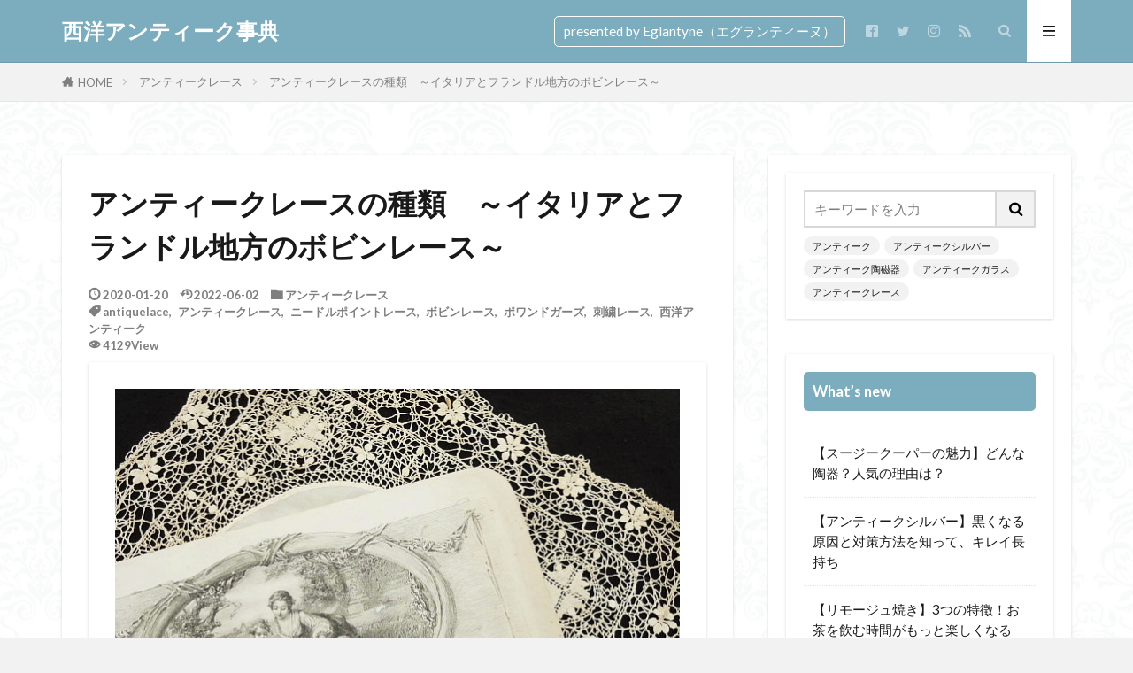

--- FILE ---
content_type: text/html; charset=UTF-8
request_url: https://eglantyne.link/antiquelace/%E3%82%A2%E3%83%B3%E3%83%86%E3%82%A3%E3%83%BC%E3%82%AF%E3%83%AC%E3%83%BC%E3%82%B9%E3%81%AE%E7%A8%AE%E9%A1%9E%E3%80%80%EF%BD%9E%E3%82%A4%E3%82%BF%E3%83%AA%E3%82%A2%E3%81%A8%E3%83%95%E3%83%A9%E3%83%B3/
body_size: 19257
content:

<!DOCTYPE html>

<html lang="ja" prefix="og: http://ogp.me/ns#" class="t-middle">
<head prefix="og: http://ogp.me/ns# fb: http://ogp.me/ns/fb# article: http://ogp.me/ns/article#">
<meta charset="UTF-8">
<title>アンティークレースの種類　～イタリアとフランドル地方のボビンレース～│|西洋アンティーク事典</title>
<link rel='stylesheet' id='wp-block-library-css'  href='https://eglantyne.link/wp-includes/css/dist/block-library/style.min.css?ver=5.2.4' type='text/css' media='all' />
<link rel='https://api.w.org/' href='https://eglantyne.link/wp-json/' />
<link rel="alternate" type="application/json+oembed" href="https://eglantyne.link/wp-json/oembed/1.0/embed?url=https%3A%2F%2Feglantyne.link%2Fantiquelace%2F%25e3%2582%25a2%25e3%2583%25b3%25e3%2583%2586%25e3%2582%25a3%25e3%2583%25bc%25e3%2582%25af%25e3%2583%25ac%25e3%2583%25bc%25e3%2582%25b9%25e3%2581%25ae%25e7%25a8%25ae%25e9%25a1%259e%25e3%2580%2580%25ef%25bd%259e%25e3%2582%25a4%25e3%2582%25bf%25e3%2583%25aa%25e3%2582%25a2%25e3%2581%25a8%25e3%2583%2595%25e3%2583%25a9%25e3%2583%25b3%2F" />
<link rel="alternate" type="text/xml+oembed" href="https://eglantyne.link/wp-json/oembed/1.0/embed?url=https%3A%2F%2Feglantyne.link%2Fantiquelace%2F%25e3%2582%25a2%25e3%2583%25b3%25e3%2583%2586%25e3%2582%25a3%25e3%2583%25bc%25e3%2582%25af%25e3%2583%25ac%25e3%2583%25bc%25e3%2582%25b9%25e3%2581%25ae%25e7%25a8%25ae%25e9%25a1%259e%25e3%2580%2580%25ef%25bd%259e%25e3%2582%25a4%25e3%2582%25bf%25e3%2583%25aa%25e3%2582%25a2%25e3%2581%25a8%25e3%2583%2595%25e3%2583%25a9%25e3%2583%25b3%2F&#038;format=xml" />
<link class="css-async" rel href="https://eglantyne.link/wp-content/themes/the-thor/css/icon.min.css">
<link class="css-async" rel href="https://fonts.googleapis.com/css?family=Lato:100,300,400,700,900">
<link class="css-async" rel href="https://fonts.googleapis.com/css?family=Fjalla+One">
<link rel="stylesheet" href="https://eglantyne.link/wp-content/themes/the-thor/style.min.css">
<link class="css-async" rel href="https://eglantyne.link/wp-content/themes/the-thor-child/style-user.css?1564328318">
<link rel="canonical" href="https://eglantyne.link/antiquelace/%e3%82%a2%e3%83%b3%e3%83%86%e3%82%a3%e3%83%bc%e3%82%af%e3%83%ac%e3%83%bc%e3%82%b9%e3%81%ae%e7%a8%ae%e9%a1%9e%e3%80%80%ef%bd%9e%e3%82%a4%e3%82%bf%e3%83%aa%e3%82%a2%e3%81%a8%e3%83%95%e3%83%a9%e3%83%b3/" />
<script src="https://ajax.googleapis.com/ajax/libs/jquery/1.12.4/jquery.min.js"></script>
<meta http-equiv="X-UA-Compatible" content="IE=edge">
<meta name="viewport" content="width=device-width, initial-scale=1, viewport-fit=cover"/>
<style>
.widget.widget_nav_menu ul.menu{border-color: rgba(124,173,191,0.15);}.widget.widget_nav_menu ul.menu li{border-color: rgba(124,173,191,0.75);}.widget.widget_nav_menu ul.menu .sub-menu li{border-color: rgba(124,173,191,0.15);}.widget.widget_nav_menu ul.menu .sub-menu li .sub-menu li:first-child{border-color: rgba(124,173,191,0.15);}.widget.widget_nav_menu ul.menu li a:hover{background-color: rgba(124,173,191,0.75);}.widget.widget_nav_menu ul.menu .current-menu-item > a{background-color: rgba(124,173,191,0.75);}.widget.widget_nav_menu ul.menu li .sub-menu li a:before {color:#7cadbf;}.widget.widget_nav_menu ul.menu li a{background-color:#7cadbf;}.widget.widget_nav_menu ul.menu .sub-menu a:hover{color:#7cadbf;}.widget.widget_nav_menu ul.menu .sub-menu .current-menu-item a{color:#7cadbf;}.widget.widget_categories ul{border-color: rgba(124,173,191,0.15);}.widget.widget_categories ul li{border-color: rgba(124,173,191,0.75);}.widget.widget_categories ul .children li{border-color: rgba(124,173,191,0.15);}.widget.widget_categories ul .children li .children li:first-child{border-color: rgba(124,173,191,0.15);}.widget.widget_categories ul li a:hover{background-color: rgba(124,173,191,0.75);}.widget.widget_categories ul .current-menu-item > a{background-color: rgba(124,173,191,0.75);}.widget.widget_categories ul li .children li a:before {color:#7cadbf;}.widget.widget_categories ul li a{background-color:#7cadbf;}.widget.widget_categories ul .children a:hover{color:#7cadbf;}.widget.widget_categories ul .children .current-menu-item a{color:#7cadbf;}.widgetSearch__input:hover{border-color:#7cadbf;}.widgetCatTitle{background-color:#7cadbf;}.widgetCatTitle__inner{background-color:#7cadbf;}.widgetSearch__submit:hover{background-color:#7cadbf;}.widgetProfile__sns{background-color:#7cadbf;}.widget.widget_calendar .calendar_wrap tbody a:hover{background-color:#7cadbf;}.widget ul li a:hover{color:#7cadbf;}.widget.widget_rss .rsswidget:hover{color:#7cadbf;}.widget.widget_tag_cloud a:hover{background-color:#7cadbf;}.widget select:hover{border-color:#7cadbf;}.widgetSearch__checkLabel:hover:after{border-color:#7cadbf;}.widgetSearch__check:checked .widgetSearch__checkLabel:before, .widgetSearch__check:checked + .widgetSearch__checkLabel:before{border-color:#7cadbf;}.widgetTab__item.current{border-top-color:#7cadbf;}.widgetTab__item:hover{border-top-color:#7cadbf;}.searchHead__title{background-color:#7cadbf;}.searchHead__submit:hover{color:#7cadbf;}.menuBtn__close:hover{color:#7cadbf;}.menuBtn__link:hover{color:#7cadbf;}@media only screen and (min-width: 992px){.menuBtn__link {background-color:#7cadbf;}}.t-headerCenter .menuBtn__link:hover{color:#7cadbf;}.searchBtn__close:hover{color:#7cadbf;}.searchBtn__link:hover{color:#7cadbf;}.breadcrumb__item a:hover{color:#7cadbf;}.pager__item{color:#7cadbf;}.pager__item:hover, .pager__item-current{background-color:#7cadbf; color:#fff;}.page-numbers{color:#7cadbf;}.page-numbers:hover, .page-numbers.current{background-color:#7cadbf; color:#fff;}.pagePager__item{color:#7cadbf;}.pagePager__item:hover, .pagePager__item-current{background-color:#7cadbf; color:#fff;}.heading a:hover{color:#7cadbf;}.eyecatch__cat{background-color:#7cadbf;}.the__category{background-color:#7cadbf;}.dateList__item a:hover{color:#7cadbf;}.controllerFooter__item:last-child{background-color:#7cadbf;}.controllerFooter__close{background-color:#7cadbf;}.bottomFooter__topBtn{background-color:#7cadbf;}.mask-color{background-color:#7cadbf;}.mask-colorgray{background-color:#7cadbf;}.pickup3__item{background-color:#7cadbf;}.categoryBox__title{color:#7cadbf;}.comments__list .comment-meta{background-color:#7cadbf;}.comment-respond .submit{background-color:#7cadbf;}.prevNext__pop{background-color:#7cadbf;}.swiper-pagination-bullet-active{background-color:#7cadbf;}.swiper-slider .swiper-button-next, .swiper-slider .swiper-container-rtl .swiper-button-prev, .swiper-slider .swiper-button-prev, .swiper-slider .swiper-container-rtl .swiper-button-next	{background-color:#7cadbf;}body{background:#f2f2f2 url(https://eglantyne.link/wp-content/uploads/2019/07/haikei.jpg) repeat center center;}.t-headerColor .l-header{background-color:#7cadbf;}.t-headerColor .globalNavi::before{background: -webkit-gradient(linear,left top,right top,color-stop(0%,rgba(255,255,255,0)),color-stop(100%,#7cadbf));}.t-headerColor .subNavi__link-pickup:hover{color:#7cadbf;}.snsFooter{background-color:#7cadbf}.widget-main .heading.heading-widget{background-color:#7cadbf}.widget-main .heading.heading-widgetsimple{background-color:#7cadbf}.widget-main .heading.heading-widgetsimplewide{background-color:#7cadbf}.widget-main .heading.heading-widgetwide{background-color:#7cadbf}.widget-main .heading.heading-widgetbottom:before{border-color:#7cadbf}.widget-main .heading.heading-widgetborder{border-color:#7cadbf}.widget-main .heading.heading-widgetborder::before,.widget-main .heading.heading-widgetborder::after{background-color:#7cadbf}.widget-side .heading.heading-widget{background-color:#7cadbf}.widget-side .heading.heading-widgetsimple{background-color:#7cadbf}.widget-side .heading.heading-widgetsimplewide{background-color:#7cadbf}.widget-side .heading.heading-widgetwide{background-color:#7cadbf}.widget-side .heading.heading-widgetbottom:before{border-color:#7cadbf}.widget-side .heading.heading-widgetborder{border-color:#7cadbf}.widget-side .heading.heading-widgetborder::before,.widget-side .heading.heading-widgetborder::after{background-color:#7cadbf}.widget-foot .heading.heading-widget{background-color:#7cadbf}.widget-foot .heading.heading-widgetsimple{background-color:#7cadbf}.widget-foot .heading.heading-widgetsimplewide{background-color:#7cadbf}.widget-foot .heading.heading-widgetwide{background-color:#7cadbf}.widget-foot .heading.heading-widgetbottom:before{border-color:#7cadbf}.widget-foot .heading.heading-widgetborder{border-color:#7cadbf}.widget-foot .heading.heading-widgetborder::before,.widget-foot .heading.heading-widgetborder::after{background-color:#7cadbf}.widget-menu .heading.heading-widget{background-color:#7cadbf}.widget-menu .heading.heading-widgetsimple{background-color:#7cadbf}.widget-menu .heading.heading-widgetsimplewide{background-color:#7cadbf}.widget-menu .heading.heading-widgetwide{background-color:#7cadbf}.widget-menu .heading.heading-widgetbottom:before{border-color:#7cadbf}.widget-menu .heading.heading-widgetborder{border-color:#7cadbf}.widget-menu .heading.heading-widgetborder::before,.widget-menu .heading.heading-widgetborder::after{background-color:#7cadbf}.swiper-slider{height: 260px;}@media only screen and (min-width: 768px){.swiper-slider {height: 520px;}}.rankingBox__bg{background-color:#7cadbf}.the__ribbon{background-color:#dd5454}.the__ribbon:after{border-left-color:#dd5454; border-right-color:#dd5454}.eyecatch__link.eyecatch__link-mask:hover::after{content: "CLICK！";}.eyecatch__link.eyecatch__link-maskzoom:hover::after{content: "CLICK！";}.eyecatch__link.eyecatch__link-maskzoomrotate:hover::after{content: "CLICK！";}.content .afTagBox__btnDetail{background-color:#7cadbf;}.widget .widgetAfTag__btnDetail{background-color:#7cadbf;}.content .afTagBox__btnAf{background-color:#7cadbf;}.widget .widgetAfTag__btnAf{background-color:#7cadbf;}.content a{color:#7cadbf;}.phrase a{color:#7cadbf;}.content .sitemap li a:hover{color:#7cadbf;}.content h2 a:hover,.content h3 a:hover,.content h4 a:hover,.content h5 a:hover{color:#7cadbf;}.content ul.menu li a:hover{color:#7cadbf;}.content .es-LiconBox:before{background-color:#a83f3f;}.content .es-LiconCircle:before{background-color:#a83f3f;}.content .es-BTiconBox:before{background-color:#a83f3f;}.content .es-BTiconCircle:before{background-color:#a83f3f;}.content .es-BiconObi{border-color:#a83f3f;}.content .es-BiconCorner:before{background-color:#a83f3f;}.content .es-BiconCircle:before{background-color:#a83f3f;}.content .es-BmarkHatena::before{background-color:#005293;}.content .es-BmarkExcl::before{background-color:#b60105;}.content .es-BmarkQ::before{background-color:#005293;}.content .es-BmarkQ::after{border-top-color:#005293;}.content .es-BmarkA::before{color:#b60105;}.content .es-BsubTradi::before{color:#ffffff;background-color:#b60105;border-color:#b60105;}.btn__link-primary{color:#ffffff; background-color:#dd9b9b;}.content .btn__link-primary{color:#ffffff; background-color:#dd9b9b;}.searchBtn__contentInner .btn__link-search{color:#ffffff; background-color:#dd9b9b;}.btn__link-secondary{color:#ffffff; background-color:#3f3f3f;}.content .btn__link-secondary{color:#ffffff; background-color:#3f3f3f;}.btn__link-search{color:#ffffff; background-color:#3f3f3f;}.btn__link-normal{color:#3f3f3f;}.content .btn__link-normal{color:#3f3f3f;}.btn__link-normal:hover{background-color:#3f3f3f;}.content .btn__link-normal:hover{background-color:#3f3f3f;}.comments__list .comment-reply-link{color:#3f3f3f;}.comments__list .comment-reply-link:hover{background-color:#3f3f3f;}@media only screen and (min-width: 992px){.subNavi__link-pickup{color:#3f3f3f;}}@media only screen and (min-width: 992px){.subNavi__link-pickup:hover{background-color:#3f3f3f;}}.partsH2-12 h2{color:#191919; border-left-color:#8fa8bf; border-bottom-color:#d8d8d8;}.partsH3-25 h3{color:#191919; background-color:#7cadbf;}.partsH3-25 h3::after{border-top-color:#7cadbf;}.content h4{color:#191919}.content h5{color:#191919}.content ul > li::before{color:#dd9b9b;}.content ul{color:#191919;}.content ol > li::before{color:#a83f3f; border-color:#a83f3f;}.content ol > li > ol > li::before{background-color:#a83f3f; border-color:#a83f3f;}.content ol > li > ol > li > ol > li::before{color:#a83f3f; border-color:#a83f3f;}.content ol{color:#191919;}.content .balloon .balloon__text{color:#191919; background-color:#f2f2f2;}.content .balloon .balloon__text-left:before{border-left-color:#f2f2f2;}.content .balloon .balloon__text-right:before{border-right-color:#f2f2f2;}.content .balloon-boder .balloon__text{color:#191919; background-color:#ffffff;  border-color:#d8d8d8;}.content .balloon-boder .balloon__text-left:before{border-left-color:#d8d8d8;}.content .balloon-boder .balloon__text-left:after{border-left-color:#ffffff;}.content .balloon-boder .balloon__text-right:before{border-right-color:#d8d8d8;}.content .balloon-boder .balloon__text-right:after{border-right-color:#ffffff;}.content blockquote{color:#191919; background-color:#f2f2f2;}.content blockquote::before{color:#d8d8d8;}.content table{color:#191919; border-top-color:#E5E5E5; border-left-color:#E5E5E5;}.content table th{background:#7f7f7f; color:#ffffff; ;border-right-color:#E5E5E5; border-bottom-color:#E5E5E5;}.content table td{background:#ffffff; ;border-right-color:#E5E5E5; border-bottom-color:#E5E5E5;}.content table tr:nth-child(odd) td{background-color:#f2f2f2;}
</style>
<meta property="og:site_name" content="西洋アンティーク事典" />
<meta property="og:type" content="article" />
<meta property="og:title" content="アンティークレースの種類　～イタリアとフランドル地方のボビンレース～" />
<meta property="og:description" content="手で触れたら儚く消えてしまいそうな、まるで天使が身に着ける衣のように軽やかで繊細なアンティークレース。 ヨーロッパに生まれ、長く愛され続けてきたレースの種類の中から、今回は最も古い歴史を持つ、イタリアとフランドル地方のボビンレースについてご" />
<meta property="og:url" content="https://eglantyne.link/antiquelace/%e3%82%a2%e3%83%b3%e3%83%86%e3%82%a3%e3%83%bc%e3%82%af%e3%83%ac%e3%83%bc%e3%82%b9%e3%81%ae%e7%a8%ae%e9%a1%9e%e3%80%80%ef%bd%9e%e3%82%a4%e3%82%bf%e3%83%aa%e3%82%a2%e3%81%a8%e3%83%95%e3%83%a9%e3%83%b3/" />
<meta property="og:image" content="https://eglantyne.link/wp-content/uploads/2020/02/DSC00911.jpg" />
<meta name="twitter:card" content="summary_large_image" />
<meta name="twitter:site" content="@EglantyneR" />


</head>
<body data-rsssl=1 class="t-logoSp30 t-logoPc50 t-headerColor t-footerFixed" id="top">
    <header class="l-header l-header-border"> <div class="container container-header"><p class="siteTitle"><a class="siteTitle__link" href="https://eglantyne.link">西洋アンティーク事典  </a></p><nav class="subNavi"> <ul class="subNavi__list"><li class="subNavi__item"><a class="subNavi__link subNavi__link-pickup" href="http://www.eglantyne.com/">presented by Eglantyne（エグランティーヌ）</a></li><li class="subNavi__item"><a class="subNavi__link icon-facebook2" href="https://www.facebook.com/eglantynerose"></a></li><li class="subNavi__item"><a class="subNavi__link icon-twitter" href="https://twitter.com/EglantyneR"></a></li><li class="subNavi__item"><a class="subNavi__link icon-instagram" href="http://instagram.com/eglantyne_rose"></a></li><li class="subNavi__item"><a class="subNavi__link icon-rss" href="https://eglantyne.link/feed/"></a></li></ul></nav><div class="searchBtn">  <input class="searchBtn__checkbox" id="searchBtn-checkbox" type="checkbox">  <label class="searchBtn__link searchBtn__link-text icon-search" for="searchBtn-checkbox"></label>  <label class="searchBtn__unshown" for="searchBtn-checkbox"></label>  <div class="searchBtn__content"> <div class="searchBtn__scroll"><label class="searchBtn__close" for="searchBtn-checkbox"><i class="icon-close"></i>CLOSE</label><div class="searchBtn__contentInner">  <aside class="widget">  <div class="widgetSearch"> <form method="get" action="https://eglantyne.link" target="_top">  <div class="widgetSearch__contents"> <h3 class="heading heading-tertiary">キーワード</h3> <input class="widgetSearch__input widgetSearch__input-max" type="text" name="s" placeholder="キーワードを入力" value="">  <ol class="widgetSearch__word"><li class="widgetSearch__wordItem"><a href="https://eglantyne.link?s=アンティーク">アンティーク</a></li>  <li class="widgetSearch__wordItem"><a href="https://eglantyne.link?s=アンティークシルバー">アンティークシルバー</a></li>  <li class="widgetSearch__wordItem"><a href="https://eglantyne.link?s=アンティーク陶磁器">アンティーク陶磁器</a></li>  <li class="widgetSearch__wordItem"><a href="https://eglantyne.link?s=アンティークガラス">アンティークガラス</a></li>  <li class="widgetSearch__wordItem"><a href="https://eglantyne.link?s=アンティークレース">アンティークレース</a></li></ol></div>  <div class="widgetSearch__contents"> <h3 class="heading heading-tertiary">カテゴリー</h3><select  name='cat' id='cat_697eb11d2dab1' class='widgetSearch__select' ><option value=''>カテゴリーを選択</option><option class="level-0" value="1">インフォメーション</option><option class="level-0" value="3">アンティークシルバー</option><option class="level-0" value="5">アンティーク陶磁器</option><option class="level-0" value="6">アンティークレース</option><option class="level-0" value="7">英国シルバー</option><option class="level-0" value="8">フランスシルバー</option><option class="level-0" value="38">アンティークドール</option></select>  </div>  <div class="widgetSearch__tag"> <h3 class="heading heading-tertiary">タグ</h3> <label><input class="widgetSearch__check" type="checkbox" name="tag[]" value="antiquedoll" /><span class="widgetSearch__checkLabel">antiquedoll</span></label><label><input class="widgetSearch__check" type="checkbox" name="tag[]" value="antiquelace" /><span class="widgetSearch__checkLabel">antiquelace</span></label><label><input class="widgetSearch__check" type="checkbox" name="tag[]" value="antiqueporcelaine" /><span class="widgetSearch__checkLabel">antiqueporcelaine</span></label><label><input class="widgetSearch__check" type="checkbox" name="tag[]" value="antiquesilver" /><span class="widgetSearch__checkLabel">antiquesilver</span></label><label><input class="widgetSearch__check" type="checkbox" name="tag[]" value="antiquesilver%e3%80%81silverplate%e3%80%81%e3%82%a2%e3%83%b3%e3%83%86%e3%82%a3%e3%83%bc%e3%82%af%e3%82%b7%e3%83%ab%e3%83%90%e3%83%bc%e3%80%81-%e3%82%a2%e3%83%b3%e3%83%86%e3%82%a3%e3%83%bc%e3%82%af" /><span class="widgetSearch__checkLabel">antiquesilver、silverplate、アンティークシルバー、 アンティークシルバープレート、 フレンチシルバー、 純銀、英国シルバー、銀器</span></label><label><input class="widgetSearch__check" type="checkbox" name="tag[]" value="bisquedoll" /><span class="widgetSearch__checkLabel">bisquedoll</span></label><label><input class="widgetSearch__check" type="checkbox" name="tag[]" value="dollhouse" /><span class="widgetSearch__checkLabel">dollhouse</span></label><label><input class="widgetSearch__check" type="checkbox" name="tag[]" value="frenchdoll" /><span class="widgetSearch__checkLabel">frenchdoll</span></label><label><input class="widgetSearch__check" type="checkbox" name="tag[]" value="frenchdool" /><span class="widgetSearch__checkLabel">frenchdool</span></label><label><input class="widgetSearch__check" type="checkbox" name="tag[]" value="germandoll" /><span class="widgetSearch__checkLabel">germandoll</span></label><label><input class="widgetSearch__check" type="checkbox" name="tag[]" value="jumeau" /><span class="widgetSearch__checkLabel">Jumeau</span></label><label><input class="widgetSearch__check" type="checkbox" name="tag[]" value="limogeporcelaine" /><span class="widgetSearch__checkLabel">limogeporcelaine</span></label><label><input class="widgetSearch__check" type="checkbox" name="tag[]" value="limoges" /><span class="widgetSearch__checkLabel">limoges</span></label><label><input class="widgetSearch__check" type="checkbox" name="tag[]" value="minituredollhouse" /><span class="widgetSearch__checkLabel">minituredollhouse</span></label><label><input class="widgetSearch__check" type="checkbox" name="tag[]" value="silverplate" /><span class="widgetSearch__checkLabel">silverplate</span></label><label><input class="widgetSearch__check" type="checkbox" name="tag[]" value="susiecooper" /><span class="widgetSearch__checkLabel">susiecooper</span></label><label><input class="widgetSearch__check" type="checkbox" name="tag[]" value="%e3%80%81" /><span class="widgetSearch__checkLabel">、</span></label><label><input class="widgetSearch__check" type="checkbox" name="tag[]" value="%e3%82%a2%e3%83%95%e3%82%bf%e3%83%8c%e3%83%bc%e3%83%b3%e3%83%86%e3%82%a3%e3%83%bc" /><span class="widgetSearch__checkLabel">アフタヌーンティー</span></label><label><input class="widgetSearch__check" type="checkbox" name="tag[]" value="%e3%82%a2%e3%83%b3%e3%83%86%e3%82%a3%e3%83%bc%e3%82%af" /><span class="widgetSearch__checkLabel">アンティーク</span></label><label><input class="widgetSearch__check" type="checkbox" name="tag[]" value="%e3%82%a2%e3%83%b3%e3%83%86%e3%82%a3%e3%83%bc%e3%82%af%e3%82%b7%e3%83%ab%e3%83%90%e3%83%bc" /><span class="widgetSearch__checkLabel">アンティークシルバー</span></label><label><input class="widgetSearch__check" type="checkbox" name="tag[]" value="%e3%82%a2%e3%83%b3%e3%83%86%e3%82%a3%e3%83%bc%e3%82%af%e3%82%b7%e3%83%ab%e3%83%90%e3%83%bc%e3%83%97%e3%83%ac%e3%83%bc%e3%83%88" /><span class="widgetSearch__checkLabel">アンティークシルバープレート</span></label><label><input class="widgetSearch__check" type="checkbox" name="tag[]" value="%e3%82%a2%e3%83%b3%e3%83%86%e3%82%a3%e3%83%bc%e3%82%af%e3%83%86%e3%82%a3%e3%83%87%e3%82%a3%e3%83%99%e3%82%a2" /><span class="widgetSearch__checkLabel">アンティークティディベア</span></label><label><input class="widgetSearch__check" type="checkbox" name="tag[]" value="%e3%82%a2%e3%83%b3%e3%83%86%e3%82%a3%e3%83%bc%e3%82%af%e3%83%88%e3%82%a4" /><span class="widgetSearch__checkLabel">アンティークトイ</span></label><label><input class="widgetSearch__check" type="checkbox" name="tag[]" value="%e3%82%a2%e3%83%b3%e3%83%86%e3%82%a3%e3%83%bc%e3%82%af%e3%83%89%e3%83%bc%e3%83%ab" /><span class="widgetSearch__checkLabel">アンティークドール</span></label><label><input class="widgetSearch__check" type="checkbox" name="tag[]" value="%e3%82%a2%e3%83%b3%e3%83%86%e3%82%a3%e3%83%bc%e3%82%af%e3%83%97%e3%83%ac%e3%83%bc%e3%83%88" /><span class="widgetSearch__checkLabel">アンティークプレート</span></label><label><input class="widgetSearch__check" type="checkbox" name="tag[]" value="%e3%82%a2%e3%83%b3%e3%83%86%e3%82%a3%e3%83%bc%e3%82%af%e3%83%ac%e3%83%bc%e3%82%b9" /><span class="widgetSearch__checkLabel">アンティークレース</span></label><label><input class="widgetSearch__check" type="checkbox" name="tag[]" value="%e3%82%a2%e3%83%b3%e3%83%86%e3%82%a3%e3%83%bc%e3%82%af%e9%99%b6%e5%99%a8" /><span class="widgetSearch__checkLabel">アンティーク陶器</span></label><label><input class="widgetSearch__check" type="checkbox" name="tag[]" value="%e3%82%a2%e3%83%b3%e3%83%86%e3%82%a3%e3%83%bc%e3%82%af%e9%99%b6%e7%a3%81%e5%99%a8" /><span class="widgetSearch__checkLabel">アンティーク陶磁器</span></label><label><input class="widgetSearch__check" type="checkbox" name="tag[]" value="%e3%82%a6%e3%82%a8%e3%83%83%e3%82%b8%e3%82%a6%e3%83%83%e3%83%89" /><span class="widgetSearch__checkLabel">ウエッジウッド</span></label><label><input class="widgetSearch__check" type="checkbox" name="tag[]" value="%e3%82%b3%e3%83%bc%e3%83%ab%e3%83%9d%e3%83%bc%e3%83%88" /><span class="widgetSearch__checkLabel">コールポート</span></label><label><input class="widgetSearch__check" type="checkbox" name="tag[]" value="%e3%82%b7%e3%83%a5%e3%82%bf%e3%82%a4%e3%83%95" /><span class="widgetSearch__checkLabel">シュタイフ</span></label><label><input class="widgetSearch__check" type="checkbox" name="tag[]" value="%e3%82%b8%e3%83%a5%e3%83%a2%e3%83%bc" /><span class="widgetSearch__checkLabel">ジュモー</span></label><label><input class="widgetSearch__check" type="checkbox" name="tag[]" value="%e3%82%b9%e3%83%bc%e3%82%b8%e3%83%bc%e3%82%af%e3%83%bc%e3%83%91%e3%83%bc" /><span class="widgetSearch__checkLabel">スージークーパー</span></label><label><input class="widgetSearch__check" type="checkbox" name="tag[]" value="%e3%83%81%e3%83%ab%e3%82%bf%e3%83%bc%e3%83%b3" /><span class="widgetSearch__checkLabel">チルターン</span></label><label><input class="widgetSearch__check" type="checkbox" name="tag[]" value="%e3%83%86%e3%82%a3%e3%83%87%e3%82%a3%e3%83%99%e3%82%a2" /><span class="widgetSearch__checkLabel">ティディベア</span></label><label><input class="widgetSearch__check" type="checkbox" name="tag[]" value="%e3%83%86%e3%83%bc%e3%83%96%e3%83%ab%e3%82%a6%e3%82%a7%e3%82%a2" /><span class="widgetSearch__checkLabel">テーブルウェア</span></label><label><input class="widgetSearch__check" type="checkbox" name="tag[]" value="%e3%83%86%e3%83%bc%e3%83%96%e3%83%ab%e3%82%b3%e3%83%bc%e3%83%87%e3%82%a3%e3%83%8d%e3%83%bc%e3%83%88" /><span class="widgetSearch__checkLabel">テーブルコーディネート</span></label><label><input class="widgetSearch__check" type="checkbox" name="tag[]" value="%e3%83%86%e3%83%bc%e3%83%96%e3%83%ab%e3%82%bb%e3%83%83%e3%83%86%e3%82%a3%e3%83%b3%e3%82%b0" /><span class="widgetSearch__checkLabel">テーブルセッティング</span></label><label><input class="widgetSearch__check" type="checkbox" name="tag[]" value="%e3%83%89%e3%83%ac%e3%82%b9%e3%83%87%e3%83%b3" /><span class="widgetSearch__checkLabel">ドレスデン</span></label><label><input class="widgetSearch__check" type="checkbox" name="tag[]" value="%e3%83%89%e3%83%bc%e3%83%ab%e3%83%8f%e3%82%a6%e3%82%b9" /><span class="widgetSearch__checkLabel">ドールハウス</span></label><label><input class="widgetSearch__check" type="checkbox" name="tag[]" value="%e3%83%8b%e3%83%bc%e3%83%89%e3%83%ab%e3%83%9d%e3%82%a4%e3%83%b3%e3%83%88%e3%83%ac%e3%83%bc%e3%82%b9" /><span class="widgetSearch__checkLabel">ニードルポイントレース</span></label><label><input class="widgetSearch__check" type="checkbox" name="tag[]" value="%e3%83%93%e3%82%b9%e3%82%af%e3%83%89%e3%83%bc%e3%83%ab" /><span class="widgetSearch__checkLabel">ビスクドール</span></label><label><input class="widgetSearch__check" type="checkbox" name="tag[]" value="%e3%83%95%e3%82%a3%e3%82%ae%e3%82%a2" /><span class="widgetSearch__checkLabel">フィギア</span></label><label><input class="widgetSearch__check" type="checkbox" name="tag[]" value="%e3%83%95%e3%82%a3%e3%82%ae%e3%83%aa%e3%83%b3" /><span class="widgetSearch__checkLabel">フィギリン</span></label><label><input class="widgetSearch__check" type="checkbox" name="tag[]" value="%e3%83%95%e3%83%ac%e3%83%b3%e3%83%81%e3%82%b7%e3%83%ab%e3%83%90%e3%83%bc" /><span class="widgetSearch__checkLabel">フレンチシルバー</span></label><label><input class="widgetSearch__check" type="checkbox" name="tag[]" value="%e3%83%9c%e3%83%93%e3%83%b3%e3%83%ac%e3%83%bc%e3%82%b9" /><span class="widgetSearch__checkLabel">ボビンレース</span></label><label><input class="widgetSearch__check" type="checkbox" name="tag[]" value="%e3%83%9c%e3%83%bc%e3%83%b3%e3%83%81%e3%83%a3%e3%82%a4%e3%83%8a" /><span class="widgetSearch__checkLabel">ボーンチャイナ</span></label><label><input class="widgetSearch__check" type="checkbox" name="tag[]" value="%e3%83%9d%e3%83%af%e3%83%b3%e3%83%89%e3%82%ac%e3%83%bc%e3%82%ba" /><span class="widgetSearch__checkLabel">ポワンドガーズ</span></label><label><input class="widgetSearch__check" type="checkbox" name="tag[]" value="%e3%83%9e%e3%82%a4%e3%82%bb%e3%83%b3" /><span class="widgetSearch__checkLabel">マイセン</span></label><label><input class="widgetSearch__check" type="checkbox" name="tag[]" value="%e3%83%9f%e3%83%8b%e3%83%81%e3%83%a5%e3%82%a2%e3%83%89%e3%83%bc%e3%83%ab%e3%83%8f%e3%82%a6%e3%82%b9" /><span class="widgetSearch__checkLabel">ミニチュアドールハウス</span></label><label><input class="widgetSearch__check" type="checkbox" name="tag[]" value="%e3%83%aa%e3%83%a2%e3%83%bc%e3%82%b8%e3%83%a5" /><span class="widgetSearch__checkLabel">リモージュ</span></label><label><input class="widgetSearch__check" type="checkbox" name="tag[]" value="%e3%83%ad%e3%82%a4%e3%83%a4%e3%83%ab%e3%82%a6%e3%83%bc%e3%82%b9%e3%82%bf%e3%83%bc" /><span class="widgetSearch__checkLabel">ロイヤルウースター</span></label><label><input class="widgetSearch__check" type="checkbox" name="tag[]" value="%e3%83%ad%e3%82%a4%e3%83%a4%e3%83%ab%e3%83%89%e3%83%ab%e3%83%88%e3%83%b3" /><span class="widgetSearch__checkLabel">ロイヤルドルトン</span></label><label><input class="widgetSearch__check" type="checkbox" name="tag[]" value="%e3%83%af%e3%83%83%e3%82%af%e3%82%b9%e3%83%89%e3%83%bc%e3%83%ab" /><span class="widgetSearch__checkLabel">ワックスドール</span></label><label><input class="widgetSearch__check" type="checkbox" name="tag[]" value="%e4%ba%ba%e5%bd%a2%e3%81%ae%e5%ae%b6" /><span class="widgetSearch__checkLabel">人形の家</span></label><label><input class="widgetSearch__check" type="checkbox" name="tag[]" value="%e5%88%ba%e7%b9%8d%e3%83%ac%e3%83%bc%e3%82%b9" /><span class="widgetSearch__checkLabel">刺繍レース</span></label><label><input class="widgetSearch__check" type="checkbox" name="tag[]" value="%e7%b4%94%e9%8a%80" /><span class="widgetSearch__checkLabel">純銀</span></label><label><input class="widgetSearch__check" type="checkbox" name="tag[]" value="%e8%8b%b1%e5%9b%bd%e3%82%b7%e3%83%ab%e3%83%90%e3%83%bc" /><span class="widgetSearch__checkLabel">英国シルバー</span></label><label><input class="widgetSearch__check" type="checkbox" name="tag[]" value="%e8%a5%bf%e6%b4%8b%e3%82%a2%e3%83%b3%e3%83%86%e3%82%a3%e3%83%bc%e3%82%af" /><span class="widgetSearch__checkLabel">西洋アンティーク</span></label><label><input class="widgetSearch__check" type="checkbox" name="tag[]" value="%e9%8a%80%e5%99%a8" /><span class="widgetSearch__checkLabel">銀器</span></label>  </div> <div class="btn btn-search"> <button class="btn__link btn__link-search" type="submit" value="search">検索</button>  </div></form>  </div></aside></div> </div>  </div></div><div class="menuBtn">  <input class="menuBtn__checkbox" id="menuBtn-checkbox" type="checkbox">  <label class="menuBtn__link menuBtn__link-text icon-menu" for="menuBtn-checkbox"></label>  <label class="menuBtn__unshown" for="menuBtn-checkbox"></label>  <div class="menuBtn__content"> <div class="menuBtn__scroll"><label class="menuBtn__close" for="menuBtn-checkbox"><i class="icon-close"></i>CLOSE</label><div class="menuBtn__contentInner"><nav class="menuBtn__navi u-none-pc"><div class="btn btn-center"><a class="btn__link btn__link-normal" href="http://www.eglantyne.com/">presented by Eglantyne（エグランティーヌ）</a></div> <ul class="menuBtn__naviList"><li class="menuBtn__naviItem"><a class="menuBtn__naviLink icon-facebook" href="https://www.facebook.com/eglantynerose"></a></li><li class="menuBtn__naviItem"><a class="menuBtn__naviLink icon-twitter" href="https://twitter.com/EglantyneR"></a></li><li class="menuBtn__naviItem"><a class="menuBtn__naviLink icon-instagram" href="http://instagram.com/eglantyne_rose"></a></li><li class="menuBtn__naviItem"><a class="menuBtn__naviLink icon-rss" href="https://eglantyne.link/feed/"></a></li> </ul></nav>  <aside class="widget widget-menu widget_fit_thumbnail_archive_class"><h2 class="heading heading-widgetsimplewide">新着記事</h2><ol class="widgetArchive"><li class="widgetArchive__item widgetArchive__item-normal"><div class="eyecatch "><span class="eyecatch__cat cc-bg5"><a href="https://eglantyne.link/category/antiqueporcelain/">アンティーク陶磁器</a></span><a class="eyecatch__link" href="https://eglantyne.link/antiqueporcelain/%e3%80%90%e3%82%b9%e3%83%bc%e3%82%b8%e3%83%bc%e3%82%af%e3%83%bc%e3%83%91%e3%83%bc%e3%81%ae%e9%ad%85%e5%8a%9b%e3%80%91%e3%81%a9%e3%82%93%e3%81%aa%e9%99%b6%e5%99%a8%ef%bc%9f%e4%ba%ba%e6%b0%97%e3%81%ae/"><img width="640" height="480" src="https://eglantyne.link/wp-content/themes/the-thor/img/dummy.gif" data-layzr="https://eglantyne.link/wp-content/uploads/2022/07/IMG_0461.jpg" class="attachment-icatch768 size-icatch768 wp-post-image" alt="" />  </a> </div> <div class="widgetArchive__contents">  <h3 class="heading heading-tertiary"> <a href="https://eglantyne.link/antiqueporcelain/%e3%80%90%e3%82%b9%e3%83%bc%e3%82%b8%e3%83%bc%e3%82%af%e3%83%bc%e3%83%91%e3%83%bc%e3%81%ae%e9%ad%85%e5%8a%9b%e3%80%91%e3%81%a9%e3%82%93%e3%81%aa%e9%99%b6%e5%99%a8%ef%bc%9f%e4%ba%ba%e6%b0%97%e3%81%ae/">【スージークーパーの魅力】どんな陶器？人気の理由は？</a>  </h3> </div>  </li><li class="widgetArchive__item widgetArchive__item-normal"><div class="eyecatch "><span class="eyecatch__cat cc-bg3"><a href="https://eglantyne.link/category/antiquesilver/">アンティークシルバー</a></span><a class="eyecatch__link" href="https://eglantyne.link/antiquesilver/%e3%80%90%e3%82%a2%e3%83%b3%e3%83%86%e3%82%a3%e3%83%bc%e3%82%af%e3%82%b7%e3%83%ab%e3%83%90%e3%83%bc%e3%80%91%e9%bb%92%e3%81%8f%e3%81%aa%e3%82%8b%e5%8e%9f%e5%9b%a0%e3%81%a8%e5%af%be%e7%ad%96%e6%96%b9/"><img width="640" height="480" src="https://eglantyne.link/wp-content/themes/the-thor/img/dummy.gif" data-layzr="https://eglantyne.link/wp-content/uploads/2022/06/IMG_1299.jpg" class="attachment-icatch768 size-icatch768 wp-post-image" alt="" />  </a> </div> <div class="widgetArchive__contents">  <h3 class="heading heading-tertiary"> <a href="https://eglantyne.link/antiquesilver/%e3%80%90%e3%82%a2%e3%83%b3%e3%83%86%e3%82%a3%e3%83%bc%e3%82%af%e3%82%b7%e3%83%ab%e3%83%90%e3%83%bc%e3%80%91%e9%bb%92%e3%81%8f%e3%81%aa%e3%82%8b%e5%8e%9f%e5%9b%a0%e3%81%a8%e5%af%be%e7%ad%96%e6%96%b9/">【アンティークシルバー】黒くなる原因と対策方法を知って、キレイ長持ち</a>  </h3> </div>  </li><li class="widgetArchive__item widgetArchive__item-normal"><div class="eyecatch "><span class="eyecatch__cat cc-bg5"><a href="https://eglantyne.link/category/antiqueporcelain/">アンティーク陶磁器</a></span><a class="eyecatch__link" href="https://eglantyne.link/antiqueporcelain/%e3%80%90%e3%83%aa%e3%83%a2%e3%83%bc%e3%82%b8%e3%83%a5%e7%84%bc%e3%81%8d%e3%80%913%e3%81%a4%e3%81%ae%e7%89%b9%e5%be%b4%ef%bc%81%e3%81%8a%e8%8c%b6%e3%82%92%e9%a3%b2%e3%82%80%e6%99%82%e9%96%93%e3%81%8c/"><img width="640" height="480" src="https://eglantyne.link/wp-content/themes/the-thor/img/dummy.gif" data-layzr="https://eglantyne.link/wp-content/uploads/2022/03/P9190006.jpg" class="attachment-icatch768 size-icatch768 wp-post-image" alt="" />  </a> </div> <div class="widgetArchive__contents">  <h3 class="heading heading-tertiary"> <a href="https://eglantyne.link/antiqueporcelain/%e3%80%90%e3%83%aa%e3%83%a2%e3%83%bc%e3%82%b8%e3%83%a5%e7%84%bc%e3%81%8d%e3%80%913%e3%81%a4%e3%81%ae%e7%89%b9%e5%be%b4%ef%bc%81%e3%81%8a%e8%8c%b6%e3%82%92%e9%a3%b2%e3%82%80%e6%99%82%e9%96%93%e3%81%8c/">【リモージュ焼き】3つの特徴！お茶を飲む時間がもっと楽しくなる</a>  </h3> </div>  </li><li class="widgetArchive__item widgetArchive__item-normal"><div class="eyecatch "><span class="eyecatch__cat cc-bg38"><a href="https://eglantyne.link/category/antiquedoll/">アンティークドール</a></span><a class="eyecatch__link" href="https://eglantyne.link/antiquedoll/%e3%82%a2%e3%83%b3%e3%83%86%e3%82%a3%e3%83%bc%e3%82%af%e3%83%89%e3%83%bc%e3%83%ab%e3%81%ae%e4%b8%96%e7%95%8c-%ef%bd%9e%e9%80%8f%e6%98%8e%e6%84%9f%e3%81%ae%e3%81%82%e3%82%8b%e8%82%8c%e3%82%92%e6%8c%81/"><img width="590" height="400" src="https://eglantyne.link/wp-content/themes/the-thor/img/dummy.gif" data-layzr="https://eglantyne.link/wp-content/uploads/2021/02/Japanesereproductions.jpg" class="attachment-icatch768 size-icatch768 wp-post-image" alt="" />  </a> </div> <div class="widgetArchive__contents">  <h3 class="heading heading-tertiary"> <a href="https://eglantyne.link/antiquedoll/%e3%82%a2%e3%83%b3%e3%83%86%e3%82%a3%e3%83%bc%e3%82%af%e3%83%89%e3%83%bc%e3%83%ab%e3%81%ae%e4%b8%96%e7%95%8c-%ef%bd%9e%e9%80%8f%e6%98%8e%e6%84%9f%e3%81%ae%e3%81%82%e3%82%8b%e8%82%8c%e3%82%92%e6%8c%81/">アンティークドールの世界 ～透明感のある肌を持つワックス・ドール～</a>  </h3> </div>  </li><li class="widgetArchive__item widgetArchive__item-normal"><div class="eyecatch "><span class="eyecatch__cat cc-bg38"><a href="https://eglantyne.link/category/antiquedoll/">アンティークドール</a></span><a class="eyecatch__link" href="https://eglantyne.link/antiquedoll/%e5%b0%8f%e3%81%95%e3%81%8f%e3%81%a6%e7%be%8e%e3%81%97%e3%81%84%e3%83%9f%e3%83%8b%e3%83%81%e3%83%a5%e3%82%a2%e3%81%ae%e4%b8%96%e7%95%8c%e3%80%80%ef%bd%9e%e3%83%89%e3%83%bc%e3%83%ab%e3%83%8f%e3%82%a6/"><img width="640" height="425" src="https://eglantyne.link/wp-content/themes/the-thor/img/dummy.gif" data-layzr="https://eglantyne.link/wp-content/uploads/2020/10/shutterstock_237982582.jpg" class="attachment-icatch768 size-icatch768 wp-post-image" alt="" />  </a> </div> <div class="widgetArchive__contents">  <h3 class="heading heading-tertiary"> <a href="https://eglantyne.link/antiquedoll/%e5%b0%8f%e3%81%95%e3%81%8f%e3%81%a6%e7%be%8e%e3%81%97%e3%81%84%e3%83%9f%e3%83%8b%e3%83%81%e3%83%a5%e3%82%a2%e3%81%ae%e4%b8%96%e7%95%8c%e3%80%80%ef%bd%9e%e3%83%89%e3%83%bc%e3%83%ab%e3%83%8f%e3%82%a6/">小さくて美しいミニチュアの世界　～ドールハウスの歴史～</a>  </h3> </div>  </li></ol></aside><aside class="widget widget-menu widget_fit_ranking_archive_class"><h2 class="heading heading-widgetsimplewide">人気記事</h2>  <ol class="widgetArchive widgetArchive-rank"> <li class="widgetArchive__item widgetArchive__item-rank widgetArchive__item-normal"><div class="eyecatch ">  <span class="eyecatch__cat cc-bg6"><a href="https://eglantyne.link/category/antiquelace/">アンティークレース</a></span>  <a class="eyecatch__link" href="https://eglantyne.link/antiquelace/%e3%82%a2%e3%83%b3%e3%83%86%e3%82%a3%e3%83%bc%e3%82%af%e3%83%ac%e3%83%bc%e3%82%b9%e3%81%ae%e7%a8%ae%e9%a1%9e%e3%80%80%ef%bd%9e%e3%83%8b%e3%83%bc%e3%83%89%e3%83%ab%e3%83%9d%e3%82%a4%e3%83%b3%e3%83%88/"> <img width="640" height="480" src="https://eglantyne.link/wp-content/themes/the-thor/img/dummy.gif" data-layzr="https://eglantyne.link/wp-content/uploads/2019/11/DSC05119.jpg" class="attachment-icatch768 size-icatch768 wp-post-image" alt="" /></a></div><div class="widgetArchive__contents"><ul class="dateList"> <li class="dateList__item icon-clock">2019-11-28</li>  </ul> <h3 class="heading heading-tertiary"> <a href="https://eglantyne.link/antiquelace/%e3%82%a2%e3%83%b3%e3%83%86%e3%82%a3%e3%83%bc%e3%82%af%e3%83%ac%e3%83%bc%e3%82%b9%e3%81%ae%e7%a8%ae%e9%a1%9e%e3%80%80%ef%bd%9e%e3%83%8b%e3%83%bc%e3%83%89%e3%83%ab%e3%83%9d%e3%82%a4%e3%83%b3%e3%83%88/">アンティークレースの種類　～ニードルポイント・レース～</a>  </h3></div> </li> <li class="widgetArchive__item widgetArchive__item-rank widgetArchive__item-normal"><div class="eyecatch ">  <span class="eyecatch__cat cc-bg3"><a href="https://eglantyne.link/category/antiquesilver/">アンティークシルバー</a></span>  <a class="eyecatch__link" href="https://eglantyne.link/antiquesilver/%e3%82%a2%e3%83%b3%e3%83%86%e3%82%a3%e3%83%bc%e3%82%af%e3%82%b7%e3%83%ab%e3%83%90%e3%83%bc%e3%81%ae%e5%88%bb%e5%8d%b0%e3%81%a8%e7%a8%ae%e9%a1%9e%e3%81%ab%e3%81%a4%e3%81%84%e3%81%a6/"> <img width="640" height="425" src="https://eglantyne.link/wp-content/themes/the-thor/img/dummy.gif" data-layzr="https://eglantyne.link/wp-content/uploads/2019/09/P10020-1.jpg" class="attachment-icatch768 size-icatch768 wp-post-image" alt="" /></a></div><div class="widgetArchive__contents"><ul class="dateList"> <li class="dateList__item icon-clock">2019-09-21</li>  </ul> <h3 class="heading heading-tertiary"> <a href="https://eglantyne.link/antiquesilver/%e3%82%a2%e3%83%b3%e3%83%86%e3%82%a3%e3%83%bc%e3%82%af%e3%82%b7%e3%83%ab%e3%83%90%e3%83%bc%e3%81%ae%e5%88%bb%e5%8d%b0%e3%81%a8%e7%a8%ae%e9%a1%9e%e3%81%ab%e3%81%a4%e3%81%84%e3%81%a6/">アンティークシルバーの刻印と種類について</a>  </h3></div> </li> <li class="widgetArchive__item widgetArchive__item-rank widgetArchive__item-normal"><div class="eyecatch ">  <span class="eyecatch__cat cc-bg5"><a href="https://eglantyne.link/category/antiqueporcelain/">アンティーク陶磁器</a></span>  <a class="eyecatch__link" href="https://eglantyne.link/antiqueporcelain/%e3%83%a8%e3%83%bc%e3%83%ad%e3%83%83%e3%83%91%e3%81%ae%e3%82%a2%e3%83%b3%e3%83%86%e3%82%a3%e3%83%bc%e3%82%af%e9%99%b6%e7%a3%81%e5%99%a8%e3%80%80%ef%bd%9e%e3%83%9d%e3%83%bc%e3%82%bb%e3%83%aa%e3%83%b3/"> <img width="640" height="480" src="https://eglantyne.link/wp-content/themes/the-thor/img/dummy.gif" data-layzr="https://eglantyne.link/wp-content/uploads/2020/01/P3220507.jpg" class="attachment-icatch768 size-icatch768 wp-post-image" alt="" /></a></div><div class="widgetArchive__contents"><ul class="dateList"> <li class="dateList__item icon-clock">2020-02-29</li>  </ul> <h3 class="heading heading-tertiary"> <a href="https://eglantyne.link/antiqueporcelain/%e3%83%a8%e3%83%bc%e3%83%ad%e3%83%83%e3%83%91%e3%81%ae%e3%82%a2%e3%83%b3%e3%83%86%e3%82%a3%e3%83%bc%e3%82%af%e9%99%b6%e7%a3%81%e5%99%a8%e3%80%80%ef%bd%9e%e3%83%9d%e3%83%bc%e3%82%bb%e3%83%aa%e3%83%b3/">ヨーロッパのアンティーク陶磁器　～ポーセリン/磁器の歴史～</a>  </h3></div> </li> <li class="widgetArchive__item widgetArchive__item-rank widgetArchive__item-normal"><div class="eyecatch ">  <span class="eyecatch__cat cc-bg5"><a href="https://eglantyne.link/category/antiqueporcelain/">アンティーク陶磁器</a></span>  <a class="eyecatch__link" href="https://eglantyne.link/antiqueporcelain/%e3%82%a2%e3%83%b3%e3%83%86%e3%82%a3%e3%83%bc%e3%82%af%e9%99%b6%e7%a3%81%e5%99%a8%e3%82%92%e3%82%88%e3%82%8a%e6%a5%bd%e3%81%97%e3%82%80%e3%81%9f%e3%82%81%e3%81%ab%e3%80%80%ef%bd%9e%e3%82%ab%e3%83%83/"> <img width="640" height="426" src="https://eglantyne.link/wp-content/themes/the-thor/img/dummy.gif" data-layzr="https://eglantyne.link/wp-content/uploads/2020/01/shutterstock_6084954261.jpg" class="attachment-icatch768 size-icatch768 wp-post-image" alt="" /></a></div><div class="widgetArchive__contents"><ul class="dateList"> <li class="dateList__item icon-clock">2020-04-11</li>  </ul> <h3 class="heading heading-tertiary"> <a href="https://eglantyne.link/antiqueporcelain/%e3%82%a2%e3%83%b3%e3%83%86%e3%82%a3%e3%83%bc%e3%82%af%e9%99%b6%e7%a3%81%e5%99%a8%e3%82%92%e3%82%88%e3%82%8a%e6%a5%bd%e3%81%97%e3%82%80%e3%81%9f%e3%82%81%e3%81%ab%e3%80%80%ef%bd%9e%e3%82%ab%e3%83%83/">アンティーク陶磁器をより楽しむために　～カップ＆ソーサーの見分け方～</a>  </h3></div> </li> <li class="widgetArchive__item widgetArchive__item-rank widgetArchive__item-normal"><div class="eyecatch ">  <span class="eyecatch__cat cc-bg6"><a href="https://eglantyne.link/category/antiquelace/">アンティークレース</a></span>  <a class="eyecatch__link" href="https://eglantyne.link/antiquelace/%e3%82%a2%e3%83%b3%e3%83%86%e3%82%a3%e3%83%bc%e3%82%af%e3%83%ac%e3%83%bc%e3%82%b9%e3%81%ae%e6%ad%b4%e5%8f%b2/"> <img width="768" height="539" src="https://eglantyne.link/wp-content/themes/the-thor/img/dummy.gif" data-layzr="https://eglantyne.link/wp-content/uploads/2019/10/europe-1651144_1280-768x539.jpg" class="attachment-icatch768 size-icatch768 wp-post-image" alt="" /></a></div><div class="widgetArchive__contents"><ul class="dateList"> <li class="dateList__item icon-clock">2019-11-14</li>  </ul> <h3 class="heading heading-tertiary"> <a href="https://eglantyne.link/antiquelace/%e3%82%a2%e3%83%b3%e3%83%86%e3%82%a3%e3%83%bc%e3%82%af%e3%83%ac%e3%83%bc%e3%82%b9%e3%81%ae%e6%ad%b4%e5%8f%b2/">アンティークレースの歴史</a>  </h3></div> </li>  </ol></aside></div> </div>  </div></div> </div>  </header>      <div class="l-headerBottom">  </div>   <div class="wider"> <div class="breadcrumb"><ul class="breadcrumb__list container"><li class="breadcrumb__item icon-home"><a href="https://eglantyne.link">HOME</a></li><li class="breadcrumb__item"><a href="https://eglantyne.link/category/antiquelace/">アンティークレース</a></li><li class="breadcrumb__item breadcrumb__item-current"><a href="https://eglantyne.link/antiquelace/%e3%82%a2%e3%83%b3%e3%83%86%e3%82%a3%e3%83%bc%e3%82%af%e3%83%ac%e3%83%bc%e3%82%b9%e3%81%ae%e7%a8%ae%e9%a1%9e%e3%80%80%ef%bd%9e%e3%82%a4%e3%82%bf%e3%83%aa%e3%82%a2%e3%81%a8%e3%83%95%e3%83%a9%e3%83%b3/">アンティークレースの種類　～イタリアとフランドル地方のボビンレース～</a></li></ul></div>  </div>    <div class="l-wrapper">   <main class="l-main u-shadow"><div class="dividerBottom">  <h1 class="heading heading-primary">アンティークレースの種類　～イタリアとフランドル地方のボビンレース～</h1>  <ul class="dateList dateList-main"> <li class="dateList__item icon-clock">2020-01-20</li>  <li class="dateList__item icon-update">2022-06-02</li> <li class="dateList__item icon-folder"><a href="https://eglantyne.link/category/antiquelace/" rel="category tag">アンティークレース</a></li>  <li class="dateList__item icon-tag"><a href="https://eglantyne.link/tag/antiquelace/" rel="tag">antiquelace</a>, <a href="https://eglantyne.link/tag/%e3%82%a2%e3%83%b3%e3%83%86%e3%82%a3%e3%83%bc%e3%82%af%e3%83%ac%e3%83%bc%e3%82%b9/" rel="tag">アンティークレース</a>, <a href="https://eglantyne.link/tag/%e3%83%8b%e3%83%bc%e3%83%89%e3%83%ab%e3%83%9d%e3%82%a4%e3%83%b3%e3%83%88%e3%83%ac%e3%83%bc%e3%82%b9/" rel="tag">ニードルポイントレース</a>, <a href="https://eglantyne.link/tag/%e3%83%9c%e3%83%93%e3%83%b3%e3%83%ac%e3%83%bc%e3%82%b9/" rel="tag">ボビンレース</a>, <a href="https://eglantyne.link/tag/%e3%83%9d%e3%83%af%e3%83%b3%e3%83%89%e3%82%ac%e3%83%bc%e3%82%ba/" rel="tag">ポワンドガーズ</a>, <a href="https://eglantyne.link/tag/%e5%88%ba%e7%b9%8d%e3%83%ac%e3%83%bc%e3%82%b9/" rel="tag">刺繍レース</a>, <a href="https://eglantyne.link/tag/%e8%a5%bf%e6%b4%8b%e3%82%a2%e3%83%b3%e3%83%86%e3%82%a3%e3%83%bc%e3%82%af/" rel="tag">西洋アンティーク</a></li><li class="dateList__item icon-eye">4129View</li> </ul>  <div class="postContents u-shadow"> <section class="content partsH2-12 partsH3-25"><p lang="ja-JP"><img class="aligncenter wp-image-1280 size-full" src="https://eglantyne.link/wp-content/themes/the-thor/img/dummy.gif" data-layzr="https://eglantyne.link/wp-content/uploads/2020/01/DSC02380.jpg" alt="" width="640" height="480" /></p><p lang="ja-JP"><span style="font-size: 14pt; font-family: 游ゴシック, 'Yu Gothic', YuGothic;">手で触れたら儚く消えてしまいそうな、まるで天使が身に着ける衣のように軽やかで繊細なアンティークレース。</span></p><p lang="ja-JP"><span style="font-size: 14pt; font-family: 游ゴシック, 'Yu Gothic', YuGothic;">ヨーロッパに生まれ、長く愛され続けてきたレースの種類の中から、今回は最も古い歴史を持つ、イタリアとフランドル地方のボビンレースについてご紹介します。</span></p><p><center><script type="text/javascript">rakuten_design="slide";rakuten_affiliateId="01337eab.272d426a.0b9d6dbf.e49f8397";rakuten_items="ctsmatch";rakuten_genreId="0";rakuten_size="520x160";rakuten_target="_blank";rakuten_theme="gray";rakuten_border="off";rakuten_auto_mode="on";rakuten_genre_title="off";rakuten_recommend="on";rakuten_ts="1654169870801";</script><script type="text/javascript" src="https://xml.affiliate.rakuten.co.jp/widget/js/rakuten_widget.js"></script></center></p><pre><span style="font-family: 游ゴシック, 'Yu Gothic', YuGothic; font-size: 14pt;"><b>イタリアのボビンレース</b></span></pre><h4><img class="aligncenter wp-image-1284 size-full" src="https://eglantyne.link/wp-content/themes/the-thor/img/dummy.gif" data-layzr="https://eglantyne.link/wp-content/uploads/2020/02/DSC00911.jpg" alt="" width="640" height="480" /></h4><h4><span style="font-family: 游ゴシック, 'Yu Gothic', YuGothic; font-size: 14pt;"><b>ミラネーゼ・レース</b></span></h4><p lang="ja-JP"><span style="font-size: 14pt; font-family: 游ゴシック, 'Yu Gothic', YuGothic;">17世紀から18世紀にかけてミラノで生産されたボビンレースは、ミラネーゼ・レース、またはミラネーゼ・テープ・レースと呼ばれています。</span></p><p lang="ja-JP"><span style="font-size: 14pt; font-family: 游ゴシック, 'Yu Gothic', YuGothic;">主にひだ飾り、あるいは襟やエプロンの縁取りとして作成されました。</span></p><p lang="ja-JP"><span style="font-family: 游ゴシック, 'Yu Gothic', YuGothic; font-size: 14pt;">トワル（生地）はリネンに似せて作られ、細やかな糸が使われています。バロック様式の流れるようなデザインで、大胆なかたちの葉のモチーフや渦巻き型、鎖が良く見られ、時として動物や人間のパターンも見かけられます。</span></p><h4><span style="font-family: 游ゴシック, 'Yu Gothic', YuGothic; font-size: 14pt;"><b>ジェノヴァ・レース</b></span></h4><p lang="ja-JP"><span style="font-size: 14pt; font-family: 游ゴシック, 'Yu Gothic', YuGothic;">16世紀に絹と金属を使用したレースの生産地がジェノヴァです。初期のレースはその当時のニードルポイント・のデザインとして知られるプント・イン・アリアを模倣し、シンプルな細い三角形のフォルムが撚り糸で作られています。</span></p><p><span style="font-size: 14pt; font-family: 游ゴシック, 'Yu Gothic', YuGothic;"><span lang="ja-JP">のちにより太い糸が用いられるようになり、小さな葉のモチーフ、貝殻の縁取り模様や麦穂</span><span lang="ja-JP">の装飾が特徴です。</span></span></p><h4><span style="font-family: 游ゴシック, 'Yu Gothic', YuGothic; font-size: 14pt;"><b>マルテーズ・レース</b></span></h4><p><img class="wp-image-1278 size-full aligncenter" src="https://eglantyne.link/wp-content/themes/the-thor/img/dummy.gif" data-layzr="https://eglantyne.link/wp-content/uploads/2020/01/DSC02369.jpg" alt="" width="640" height="480" /></p><p lang="ja-JP"><span style="font-family: 游ゴシック, 'Yu Gothic', YuGothic; font-size: 14pt;">マルタ島で作られるマルテーズ・レースは、主に光沢のあるクリーム色のシルクを素材としています。黒い絹糸で作られたものもあります。</span></p><p lang="ja-JP"><span style="font-family: 游ゴシック, 'Yu Gothic', YuGothic; font-size: 14pt;">パターンにマルタ十字を含んでいる事が特徴で、ジェノヴァを模倣し麦穂を装飾に取り入れていますが、他の国の細長い麦穂に比べ丸みのあるフォルムとなっています。</span></p><p lang="ja-JP"><span style="font-family: 游ゴシック, 'Yu Gothic', YuGothic; font-size: 14pt;">非常に人気が高かったマルテーズ・レースはイギリスでコピーされ、ベッドフォードシャー・マルテーズと呼ばれるレースが生産されています。こちらのデザインにマルタ十字はなく、白い綿もしくは黒い絹が素材です。</span></p><pre><span style="font-family: 游ゴシック, 'Yu Gothic', YuGothic; font-size: 14pt;"><b>オランダ＆フランドルのボビンレース</b></span></pre><p lang="ja-JP"><img class="aligncenter wp-image-1046" src="https://eglantyne.link/wp-content/themes/the-thor/img/dummy.gif" data-layzr="https://eglantyne.link/wp-content/uploads/2019/12/canal-2659062_1280.jpg" alt="" width="640" height="426" /></p><p lang="ja-JP"><span style="font-size: 14pt; font-family: 游ゴシック, 'Yu Gothic', YuGothic;">フランス革命の時代に姿を消したフランドル地方は、イタリアと同じくレース発祥の地として知られています。</span></p><p lang="ja-JP"><span style="font-family: 游ゴシック, 'Yu Gothic', YuGothic; font-size: 14pt;">フランドル地方は現在のベルギー、オランダ、フランス北東部が含まれており、ここではこの地方のボビンレースをご紹介します。</span></p><p lang="ja-JP"><img class="aligncenter wp-image-1128 size-full" src="https://eglantyne.link/wp-content/themes/the-thor/img/dummy.gif" data-layzr="https://eglantyne.link/wp-content/uploads/2020/01/shutterstock_765376972.jpg" alt="" width="640" height="435" /></p><h4><span style="font-family: 游ゴシック, 'Yu Gothic', YuGothic; font-size: 14pt;"><b>ヴァランシエンヌ・レース</b></span></h4><p lang="ja-JP"><span style="font-family: 游ゴシック, 'Yu Gothic', YuGothic; font-size: 14pt;">北フランスのヴァランシエンヌで生産されたレースは透かし模様のように軽やかで、花や葉がエレガントなカーブを描き、縁は緩やかな曲線で非常に繊細なデザインが特徴です。</span></p><p lang="ja-JP"><span style="font-size: 14pt; font-family: 游ゴシック, 'Yu Gothic', YuGothic;">とても細い糸を使用しているために、非常に高価なレースとして知られています。また作業にも多くの時間がかかり、膨大な数のボビンが必要だったそう。</span></p><p lang="ja-JP"><span style="font-size: 14pt; font-family: 游ゴシック, 'Yu Gothic', YuGothic;">1日に4センチほどしか作る事が出来ず、ペアのひだ飾りを作るのにレースメーカーの労働時間は1日15時間で、10か月間もかかったと言われています。</span></p><p lang="ja-JP"><span style="font-family: 游ゴシック, 'Yu Gothic', YuGothic; font-size: 14pt;">ヴァランシエンヌ・レースは主にベッドリネンやランジェリー、女性用の肩にかけるスカーフなどに用いられました。</span></p><h4><span style="font-family: 游ゴシック, 'Yu Gothic', YuGothic; font-size: 14pt;"><b><span lang="ja-JP">フランドルレース</span></b></span></h4><p lang="ja-JP"><span style="font-family: 游ゴシック, 'Yu Gothic', YuGothic; font-size: 14pt;">フランドルレースはいくつかのデザインで知られており、そのひとつがジェノヴの襟レースに似たもので扇型をしており、帆立貝の縁取りが繰り返されているデザインです。ジェノヴァとの違いは糸の細かさ、麦穂の装飾がない事です。</span></p><p><span style="font-size: 14pt; font-family: 游ゴシック, 'Yu Gothic', YuGothic;">18<span lang="ja-JP">世紀になると形状が変わり、トワル（生地）とリゾー（網地部分）が別々に作られ、リゾーの糸はトワルの後ろ側に配置されています。</span></span></p><p lang="ja-JP"><span style="font-size: 14pt; font-family: 游ゴシック, 'Yu Gothic', YuGothic;">「18世紀のフランドルレース」として、ブラバンド、バンシュ、アントワープ・レースなどが知られています。</span></p><h4><span style="font-family: 游ゴシック, 'Yu Gothic', YuGothic; font-size: 14pt;"><b>メヘレンレース</b></span></h4><p lang="ja-JP"><span style="font-family: 游ゴシック, 'Yu Gothic', YuGothic; font-size: 14pt;">フランドル地方メヘレンで生産されたレースは、ヴァランシエンヌ・レースと同じように複雑なステッチとデザインで、透明感のある非常に繊細なレースです。</span></p><p lang="ja-JP"><span style="font-family: 游ゴシック, 'Yu Gothic', YuGothic; font-size: 14pt;">花柄のデザイン、六角形の下地が特徴的で、トワルはゆるくねじられた絹糸で作られています。</span></p><p lang="ja-JP"><span style="font-size: 14pt; font-family: 游ゴシック, 'Yu Gothic', YuGothic;">主に女性の夏用の衣類に用いられ、17世紀から18世紀にかけて王室貴族を始め、とても高い人気を誇っており、現在でもその細かやさと複雑さからもっとも高価なボビンレースと言われています。</span></p><h4><span style="font-family: 游ゴシック, 'Yu Gothic', YuGothic; font-size: 14pt;"><b>ブリュッセル・ボビンレース</b></span></h4><p><img class="aligncenter wp-image-1000 size-full" src="https://eglantyne.link/wp-content/themes/the-thor/img/dummy.gif" data-layzr="https://eglantyne.link/wp-content/uploads/2019/12/P7300302.jpg" alt="" width="640" height="480" /></p><p lang="ja-JP"><span style="font-family: 游ゴシック, 'Yu Gothic', YuGothic; font-size: 14pt;">ポワン・ダングルテール（イングリッシュ・レース）とも呼ばれているブリュッセル・ボビンレースの名前の由来は、幾つかの諸説があります。</span></p><p lang="ja-JP"><span style="font-family: 游ゴシック, 'Yu Gothic', YuGothic; font-size: 14pt;">ひとつにはレース輸入が規制されていた英国に輸出しやすいように、その名を付けたというもの。</span></p><p lang="ja-JP"><span style="font-family: 游ゴシック, 'Yu Gothic', YuGothic; font-size: 14pt;">もうひとつはフランドル地方とイギリスのデボン州の間の貿易ルートを辿り、そこに定住したレースメーカーたちがフランドルから持ち運んだパターンに基づいて名前が付けられたというものです。</span></p><p lang="ja-JP"><span style="font-family: 游ゴシック, 'Yu Gothic', YuGothic; font-size: 14pt;">ブリュッセル・ボビンレースはトワルが別々に作られていることが特徴で、モチーフの花や人、動物は際立っており、受胎告知や狩猟の風景、聖書の出来事などを表現しているものもあります。</span></p><h4><span style="font-family: 游ゴシック, 'Yu Gothic', YuGothic; font-size: 14pt;">レースを堪能する旅へ</span></h4><p><img class="aligncenter wp-image-1044" src="https://eglantyne.link/wp-content/themes/the-thor/img/dummy.gif" data-layzr="https://eglantyne.link/wp-content/uploads/2019/12/alley-1690053_1280.jpg" alt="" width="640" height="427" /></p><p lang="ja-JP"><span style="font-family: 游ゴシック, 'Yu Gothic', YuGothic; font-size: 14pt;">アンティークが好きな方は、海外旅行に行った際にマーケットやショップでお気に入りの品に出会うことがあるかもしれません。</span></p><p lang="ja-JP"><span style="font-family: 游ゴシック, 'Yu Gothic', YuGothic; font-size: 14pt;">アンティークレースは発祥の地ヨーロッパでも人気が高く、アンティーク・フェアなどで見かけるのはもちろん、生産地では美術館も多く見られます。</span></p><p lang="ja-JP"><span style="font-family: 游ゴシック, 'Yu Gothic', YuGothic; font-size: 14pt;">イタリアやかつてフランドルと呼ばれた地域を旅する方は、ぜひそのエリアで生産されたレースに触れてみてはいかがでしょうか。</span></p><p lang="ja-JP"><span style="font-family: 游ゴシック, 'Yu Gothic', YuGothic; font-size: 14pt;">きっとその国の歴史やレースの魅力をさらに味わえる事となるでしょう。</span></p><p lang="ja-JP"><img class="aligncenter wp-image-835" src="https://eglantyne.link/wp-content/themes/the-thor/img/dummy.gif" data-layzr="https://eglantyne.link/wp-content/uploads/2019/10/shutterstock_500236528.jpg" alt="" width="573" height="640" /></p><p lang="ja-JP" style="text-align: center;"><a href="http://www.eglantyne.com/" target="_blank" rel="noopener noreferrer">↓アンティークショップEglantyne（エグランティーヌ）はこちらから↓<br /></a><a href="http://www.eglantyne.com/" target="_blank" rel="noopener noreferrer"><img class="aligncenter wp-image-1297 size-full" src="https://eglantyne.link/wp-content/themes/the-thor/img/dummy.gif" data-layzr="https://eglantyne.link/wp-content/uploads/2020/02/top_img05.jpg" alt="" width="700" height="360" /></a></p><p><center><script type="text/javascript">rakuten_design="slide";rakuten_affiliateId="01337eab.272d426a.0b9d6dbf.e49f8397";rakuten_items="ctsmatch";rakuten_genreId="0";rakuten_size="520x160";rakuten_target="_blank";rakuten_theme="gray";rakuten_border="off";rakuten_auto_mode="on";rakuten_genre_title="off";rakuten_recommend="on";rakuten_ts="1654169870801";</script><script type="text/javascript" src="https://xml.affiliate.rakuten.co.jp/widget/js/rakuten_widget.js"></script></center></p> </section>  <aside class="social-bottom"><ul class="socialList socialList-type01"><li class="socialList__item"><a class="socialList__link icon-facebook" href="http://www.facebook.com/sharer.php?u=https%3A%2F%2Feglantyne.link%2Fantiquelace%2F%25e3%2582%25a2%25e3%2583%25b3%25e3%2583%2586%25e3%2582%25a3%25e3%2583%25bc%25e3%2582%25af%25e3%2583%25ac%25e3%2583%25bc%25e3%2582%25b9%25e3%2581%25ae%25e7%25a8%25ae%25e9%25a1%259e%25e3%2580%2580%25ef%25bd%259e%25e3%2582%25a4%25e3%2582%25bf%25e3%2583%25aa%25e3%2582%25a2%25e3%2581%25a8%25e3%2583%2595%25e3%2583%25a9%25e3%2583%25b3%2F&amp;t=%E3%82%A2%E3%83%B3%E3%83%86%E3%82%A3%E3%83%BC%E3%82%AF%E3%83%AC%E3%83%BC%E3%82%B9%E3%81%AE%E7%A8%AE%E9%A1%9E%E3%80%80%EF%BD%9E%E3%82%A4%E3%82%BF%E3%83%AA%E3%82%A2%E3%81%A8%E3%83%95%E3%83%A9%E3%83%B3%E3%83%89%E3%83%AB%E5%9C%B0%E6%96%B9%E3%81%AE%E3%83%9C%E3%83%93%E3%83%B3%E3%83%AC%E3%83%BC%E3%82%B9%EF%BD%9E" target="_blank" title="Facebook"></a></li><li class="socialList__item"><a class="socialList__link icon-twitter" href="http://twitter.com/intent/tweet?text=%E3%82%A2%E3%83%B3%E3%83%86%E3%82%A3%E3%83%BC%E3%82%AF%E3%83%AC%E3%83%BC%E3%82%B9%E3%81%AE%E7%A8%AE%E9%A1%9E%E3%80%80%EF%BD%9E%E3%82%A4%E3%82%BF%E3%83%AA%E3%82%A2%E3%81%A8%E3%83%95%E3%83%A9%E3%83%B3%E3%83%89%E3%83%AB%E5%9C%B0%E6%96%B9%E3%81%AE%E3%83%9C%E3%83%93%E3%83%B3%E3%83%AC%E3%83%BC%E3%82%B9%EF%BD%9E&amp;https%3A%2F%2Feglantyne.link%2Fantiquelace%2F%25e3%2582%25a2%25e3%2583%25b3%25e3%2583%2586%25e3%2582%25a3%25e3%2583%25bc%25e3%2582%25af%25e3%2583%25ac%25e3%2583%25bc%25e3%2582%25b9%25e3%2581%25ae%25e7%25a8%25ae%25e9%25a1%259e%25e3%2580%2580%25ef%25bd%259e%25e3%2582%25a4%25e3%2582%25bf%25e3%2583%25aa%25e3%2582%25a2%25e3%2581%25a8%25e3%2583%2595%25e3%2583%25a9%25e3%2583%25b3%2F&amp;url=https%3A%2F%2Feglantyne.link%2Fantiquelace%2F%25e3%2582%25a2%25e3%2583%25b3%25e3%2583%2586%25e3%2582%25a3%25e3%2583%25bc%25e3%2582%25af%25e3%2583%25ac%25e3%2583%25bc%25e3%2582%25b9%25e3%2581%25ae%25e7%25a8%25ae%25e9%25a1%259e%25e3%2580%2580%25ef%25bd%259e%25e3%2582%25a4%25e3%2582%25bf%25e3%2583%25aa%25e3%2582%25a2%25e3%2581%25a8%25e3%2583%2595%25e3%2583%25a9%25e3%2583%25b3%2F" target="_blank" title="Twitter"></a></li><li class="socialList__item"><a class="socialList__link icon-google-plus" href="https://plus.google.com/share?url=https%3A%2F%2Feglantyne.link%2Fantiquelace%2F%25e3%2582%25a2%25e3%2583%25b3%25e3%2583%2586%25e3%2582%25a3%25e3%2583%25bc%25e3%2582%25af%25e3%2583%25ac%25e3%2583%25bc%25e3%2582%25b9%25e3%2581%25ae%25e7%25a8%25ae%25e9%25a1%259e%25e3%2580%2580%25ef%25bd%259e%25e3%2582%25a4%25e3%2582%25bf%25e3%2583%25aa%25e3%2582%25a2%25e3%2581%25a8%25e3%2583%2595%25e3%2583%25a9%25e3%2583%25b3%2F" target="_blank" title="Google+"></a></li><li class="socialList__item"><a class="socialList__link icon-hatenabookmark" href="http://b.hatena.ne.jp/add?mode=confirm&amp;url=https%3A%2F%2Feglantyne.link%2Fantiquelace%2F%25e3%2582%25a2%25e3%2583%25b3%25e3%2583%2586%25e3%2582%25a3%25e3%2583%25bc%25e3%2582%25af%25e3%2583%25ac%25e3%2583%25bc%25e3%2582%25b9%25e3%2581%25ae%25e7%25a8%25ae%25e9%25a1%259e%25e3%2580%2580%25ef%25bd%259e%25e3%2582%25a4%25e3%2582%25bf%25e3%2583%25aa%25e3%2582%25a2%25e3%2581%25a8%25e3%2583%2595%25e3%2583%25a9%25e3%2583%25b3%2F&amp;title=%E3%82%A2%E3%83%B3%E3%83%86%E3%82%A3%E3%83%BC%E3%82%AF%E3%83%AC%E3%83%BC%E3%82%B9%E3%81%AE%E7%A8%AE%E9%A1%9E%E3%80%80%EF%BD%9E%E3%82%A4%E3%82%BF%E3%83%AA%E3%82%A2%E3%81%A8%E3%83%95%E3%83%A9%E3%83%B3%E3%83%89%E3%83%AB%E5%9C%B0%E6%96%B9%E3%81%AE%E3%83%9C%E3%83%93%E3%83%B3%E3%83%AC%E3%83%BC%E3%82%B9%EF%BD%9E" target="_blank" data-hatena-bookmark-title="https%3A%2F%2Feglantyne.link%2Fantiquelace%2F%25e3%2582%25a2%25e3%2583%25b3%25e3%2583%2586%25e3%2582%25a3%25e3%2583%25bc%25e3%2582%25af%25e3%2583%25ac%25e3%2583%25bc%25e3%2582%25b9%25e3%2581%25ae%25e7%25a8%25ae%25e9%25a1%259e%25e3%2580%2580%25ef%25bd%259e%25e3%2582%25a4%25e3%2582%25bf%25e3%2583%25aa%25e3%2582%25a2%25e3%2581%25a8%25e3%2583%2595%25e3%2583%25a9%25e3%2583%25b3%2F" title="はてブ"></a></li><li class="socialList__item"><a class="socialList__link icon-pocket" href="http://getpocket.com/edit?url=https%3A%2F%2Feglantyne.link%2Fantiquelace%2F%25e3%2582%25a2%25e3%2583%25b3%25e3%2583%2586%25e3%2582%25a3%25e3%2583%25bc%25e3%2582%25af%25e3%2583%25ac%25e3%2583%25bc%25e3%2582%25b9%25e3%2581%25ae%25e7%25a8%25ae%25e9%25a1%259e%25e3%2580%2580%25ef%25bd%259e%25e3%2582%25a4%25e3%2582%25bf%25e3%2583%25aa%25e3%2582%25a2%25e3%2581%25a8%25e3%2583%2595%25e3%2583%25a9%25e3%2583%25b3%2F" target="_blank" title="Pocket"></a></li><li class="socialList__item"><a class="socialList__link icon-line" href="http://line.naver.jp/R/msg/text/?%E3%82%A2%E3%83%B3%E3%83%86%E3%82%A3%E3%83%BC%E3%82%AF%E3%83%AC%E3%83%BC%E3%82%B9%E3%81%AE%E7%A8%AE%E9%A1%9E%E3%80%80%EF%BD%9E%E3%82%A4%E3%82%BF%E3%83%AA%E3%82%A2%E3%81%A8%E3%83%95%E3%83%A9%E3%83%B3%E3%83%89%E3%83%AB%E5%9C%B0%E6%96%B9%E3%81%AE%E3%83%9C%E3%83%93%E3%83%B3%E3%83%AC%E3%83%BC%E3%82%B9%EF%BD%9E%0D%0Ahttps%3A%2F%2Feglantyne.link%2Fantiquelace%2F%25e3%2582%25a2%25e3%2583%25b3%25e3%2583%2586%25e3%2582%25a3%25e3%2583%25bc%25e3%2582%25af%25e3%2583%25ac%25e3%2583%25bc%25e3%2582%25b9%25e3%2581%25ae%25e7%25a8%25ae%25e9%25a1%259e%25e3%2580%2580%25ef%25bd%259e%25e3%2582%25a4%25e3%2582%25bf%25e3%2583%25aa%25e3%2582%25a2%25e3%2581%25a8%25e3%2583%2595%25e3%2583%25a9%25e3%2583%25b3%2F" target="_blank" title="LINE"></a></li><li class="socialList__item"><a class="socialList__link icon-linkedin"  href="http://www.linkedin.com/shareArticle?mini=true&url=https%3A%2F%2Feglantyne.link%2Fantiquelace%2F%25e3%2582%25a2%25e3%2583%25b3%25e3%2583%2586%25e3%2582%25a3%25e3%2583%25bc%25e3%2582%25af%25e3%2583%25ac%25e3%2583%25bc%25e3%2582%25b9%25e3%2581%25ae%25e7%25a8%25ae%25e9%25a1%259e%25e3%2580%2580%25ef%25bd%259e%25e3%2582%25a4%25e3%2582%25bf%25e3%2583%25aa%25e3%2582%25a2%25e3%2581%25a8%25e3%2583%2595%25e3%2583%25a9%25e3%2583%25b3%2F" target="_blank" title="LinkedIn"></a></li><li class="socialList__item"><a class="socialList__link icon-pinterest"  href="http://www.pinterest.com/pin/create/button/?url=https%3A%2F%2Feglantyne.link%2Fantiquelace%2F%25e3%2582%25a2%25e3%2583%25b3%25e3%2583%2586%25e3%2582%25a3%25e3%2583%25bc%25e3%2582%25af%25e3%2583%25ac%25e3%2583%25bc%25e3%2582%25b9%25e3%2581%25ae%25e7%25a8%25ae%25e9%25a1%259e%25e3%2580%2580%25ef%25bd%259e%25e3%2582%25a4%25e3%2582%25bf%25e3%2583%25aa%25e3%2582%25a2%25e3%2581%25a8%25e3%2583%2595%25e3%2583%25a9%25e3%2583%25b3%2F" target="_blank" title="Pinterest"></a></li></ul></aside></div>   <div class="snsFollow">  <div class="snsFollow__bg">  <img width="375" height="281" src="https://eglantyne.link/wp-content/themes/the-thor/img/dummy.gif" data-layzr="https://eglantyne.link/wp-content/uploads/2020/02/DSC00911-375x281.jpg" class="attachment-icatch375 size-icatch375 wp-post-image" alt="" /> </div> <div class="snsFollow__contents"><div class="snsFollow__text">  最新情報をチェックしよう！</div><ul class="snsFollow__list"><li class="snsFollow__item"> <a href="https://twitter.com/EglantyneR" class="twitter-follow-button" data-size="large" data-show-screen-name="false" data-lang="ja" data-show-count="false">フォローする</a>  </li>  </ul> </div>  </div>  <ul class="prevNext">  <li class="prevNext__item prevNext__item-prev"><div class="eyecatch">  <div class="prevNext__pop">Prev</div>  <a class="eyecatch__link" href="https://eglantyne.link/antiquelace/%e3%82%a2%e3%83%b3%e3%83%86%e3%82%a3%e3%83%bc%e3%82%af%e3%83%ac%e3%83%bc%e3%82%b9%e3%81%ae%e7%a8%ae%e9%a1%9e%e3%80%80%ef%bd%9e%e3%82%a4%e3%82%ae%e3%83%aa%e3%82%b9%e3%81%a8%e3%83%95%e3%83%a9%e3%83%b3/">  <img data-layzr="https://eglantyne.link/wp-content/uploads/2019/12/image-375x281.jpg" alt="アンティークレースの種類　～イギリスとフランスのボビンレース～" width="375" height="281" src="https://eglantyne.link/wp-content/themes/the-thor/img/dummy.gif">  <div class="prevNext__title"><span class="icon-clock">2020-01-04</span><h3 class="heading heading-secondary">アンティークレースの種類　～イギリスとフランスのボビンレース～</h3> </div>  </a></div></li> <li class="prevNext__item prevNext__item-next"><div class="eyecatch">  <div class="prevNext__pop">Next</div>  <a class="eyecatch__link" href="https://eglantyne.link/antiquelace/%e3%82%a2%e3%83%b3%e3%83%86%e3%82%a3%e3%83%bc%e3%82%af%e3%83%ac%e3%83%bc%e3%82%b9%e3%81%ae%e9%ad%85%e5%8a%9b%e3%82%92%e6%8e%a2%e3%82%8b%e3%80%80%ef%bd%9e-%e3%83%9e%e3%82%b7%e3%83%b3%e3%83%ac%e3%83%bc/">  <img data-layzr="https://eglantyne.link/wp-content/uploads/2019/12/shutterstock_97293578-375x321.jpg" alt="アンティークレースの魅力を探る　～ マシンレースの歴史 ～" width="375" height="321" src="https://eglantyne.link/wp-content/themes/the-thor/img/dummy.gif">  <div class="prevNext__title"><span class="icon-clock">2020-02-03</span><h3 class="heading heading-secondary">アンティークレースの魅力を探る　～ マシンレースの歴史 ～</h3> </div>  </a></div></li></ul>  <aside class="related"><h2 class="heading heading-sub">関連する記事</h2><ul class="related__list"><li class="related__item">  <div class="eyecatch">  <span class="eyecatch__cat cc-bg6"><a href="https://eglantyne.link/category/antiquelace/">アンティークレース</a></span><a class="eyecatch__link" href="https://eglantyne.link/antiquelace/%e3%82%a2%e3%83%b3%e3%83%86%e3%82%a3%e3%83%bc%e3%82%af%e3%83%ac%e3%83%bc%e3%82%b9%e3%81%ae%e9%ad%85%e5%8a%9b%e3%80%80%ef%bd%9e%e3%83%9c%e3%83%93%e3%83%b3%e3%83%ac%e3%83%bc%e3%82%b9%e3%81%ae%e8%a6%8b/"> <img data-layzr="https://eglantyne.link/wp-content/uploads/2019/12/shutterstock_39325171-375x249.jpg" alt="アンティークレースの魅力　～ボビンレースの見分け方～" width="375" height="249" src="https://eglantyne.link/wp-content/themes/the-thor/img/dummy.gif"> </a>  </div>  <div class="archive__contents"><ul class="dateList">  <li class="dateList__item icon-clock">2019-12-21</li></ul><h3 class="heading heading-secondary">  <a href="https://eglantyne.link/antiquelace/%e3%82%a2%e3%83%b3%e3%83%86%e3%82%a3%e3%83%bc%e3%82%af%e3%83%ac%e3%83%bc%e3%82%b9%e3%81%ae%e9%ad%85%e5%8a%9b%e3%80%80%ef%bd%9e%e3%83%9c%e3%83%93%e3%83%b3%e3%83%ac%e3%83%bc%e3%82%b9%e3%81%ae%e8%a6%8b/">アンティークレースの魅力　～ボビンレースの見分け方～</a></h3>  </div></li><li class="related__item">  <div class="eyecatch">  <span class="eyecatch__cat cc-bg6"><a href="https://eglantyne.link/category/antiquelace/">アンティークレース</a></span><a class="eyecatch__link" href="https://eglantyne.link/antiquelace/%e3%82%a2%e3%83%b3%e3%83%86%e3%82%a3%e3%83%bc%e3%82%af%e3%83%ac%e3%83%bc%e3%82%b9%e3%81%ae%e9%ad%85%e5%8a%9b%e3%82%92%e6%8e%a2%e3%82%8b%e3%80%80%ef%bd%9e-%e3%83%9e%e3%82%b7%e3%83%b3%e3%83%ac%e3%83%bc/"> <img data-layzr="https://eglantyne.link/wp-content/uploads/2019/12/shutterstock_97293578-375x321.jpg" alt="アンティークレースの魅力を探る　～ マシンレースの歴史 ～" width="375" height="321" src="https://eglantyne.link/wp-content/themes/the-thor/img/dummy.gif"> </a>  </div>  <div class="archive__contents"><ul class="dateList">  <li class="dateList__item icon-clock">2020-02-03</li></ul><h3 class="heading heading-secondary">  <a href="https://eglantyne.link/antiquelace/%e3%82%a2%e3%83%b3%e3%83%86%e3%82%a3%e3%83%bc%e3%82%af%e3%83%ac%e3%83%bc%e3%82%b9%e3%81%ae%e9%ad%85%e5%8a%9b%e3%82%92%e6%8e%a2%e3%82%8b%e3%80%80%ef%bd%9e-%e3%83%9e%e3%82%b7%e3%83%b3%e3%83%ac%e3%83%bc/">アンティークレースの魅力を探る　～ マシンレースの歴史 ～</a></h3>  </div></li><li class="related__item">  <div class="eyecatch">  <span class="eyecatch__cat cc-bg6"><a href="https://eglantyne.link/category/antiquelace/">アンティークレース</a></span><a class="eyecatch__link" href="https://eglantyne.link/antiquelace/%e3%82%a2%e3%83%b3%e3%83%86%e3%82%a3%e3%83%bc%e3%82%af%e3%83%ac%e3%83%bc%e3%82%b9%e3%81%ae%e7%a8%ae%e9%a1%9e%e3%80%80%ef%bd%9e%e3%82%a4%e3%82%ae%e3%83%aa%e3%82%b9%e3%81%a8%e3%83%95%e3%83%a9%e3%83%b3/"> <img data-layzr="https://eglantyne.link/wp-content/uploads/2019/12/image-375x281.jpg" alt="アンティークレースの種類　～イギリスとフランスのボビンレース～" width="375" height="281" src="https://eglantyne.link/wp-content/themes/the-thor/img/dummy.gif"> </a>  </div>  <div class="archive__contents"><ul class="dateList">  <li class="dateList__item icon-clock">2020-01-04</li></ul><h3 class="heading heading-secondary">  <a href="https://eglantyne.link/antiquelace/%e3%82%a2%e3%83%b3%e3%83%86%e3%82%a3%e3%83%bc%e3%82%af%e3%83%ac%e3%83%bc%e3%82%b9%e3%81%ae%e7%a8%ae%e9%a1%9e%e3%80%80%ef%bd%9e%e3%82%a4%e3%82%ae%e3%83%aa%e3%82%b9%e3%81%a8%e3%83%95%e3%83%a9%e3%83%b3/">アンティークレースの種類　～イギリスとフランスのボビンレース～</a></h3>  </div></li><li class="related__item">  <div class="eyecatch">  <span class="eyecatch__cat cc-bg6"><a href="https://eglantyne.link/category/antiquelace/">アンティークレース</a></span><a class="eyecatch__link" href="https://eglantyne.link/antiquelace/%e3%82%a2%e3%83%b3%e3%83%86%e3%82%a3%e3%83%bc%e3%82%af%e3%83%ac%e3%83%bc%e3%82%b9%e3%81%ae%e7%a8%ae%e9%a1%9e%e3%80%80%ef%bd%9e%e3%83%99%e3%83%ab%e3%82%ae%e3%83%bc%e3%81%ae%e3%83%9c%e3%83%93%e3%83%b3/"> <img data-layzr="https://eglantyne.link/wp-content/uploads/2019/12/IMG_7625-375x281.jpg" alt="アンティークレースの種類　～ベルギーのボビンレース～" width="375" height="281" src="https://eglantyne.link/wp-content/themes/the-thor/img/dummy.gif"> </a>  </div>  <div class="archive__contents"><ul class="dateList">  <li class="dateList__item icon-clock">2019-12-28</li></ul><h3 class="heading heading-secondary">  <a href="https://eglantyne.link/antiquelace/%e3%82%a2%e3%83%b3%e3%83%86%e3%82%a3%e3%83%bc%e3%82%af%e3%83%ac%e3%83%bc%e3%82%b9%e3%81%ae%e7%a8%ae%e9%a1%9e%e3%80%80%ef%bd%9e%e3%83%99%e3%83%ab%e3%82%ae%e3%83%bc%e3%81%ae%e3%83%9c%e3%83%93%e3%83%b3/">アンティークレースの種類　～ベルギーのボビンレース～</a></h3>  </div></li></ul></aside>   </div> </main> <div class="l-sidebar u-shadowfix">  <aside class="widget widget-side u-shadowfix widget_search"><form class="widgetSearch__flex" method="get" action="https://eglantyne.link" target="_top">  <input class="widgetSearch__input" type="text" maxlength="50" name="s" placeholder="キーワードを入力" value="">  <button class="widgetSearch__submit icon-search" type="submit" value="search"></button></form><ol class="widgetSearch__word"> <li class="widgetSearch__wordItem"><a href="https://eglantyne.link?s=アンティーク">アンティーク</a></li><li class="widgetSearch__wordItem"><a href="https://eglantyne.link?s=アンティークシルバー">アンティークシルバー</a></li><li class="widgetSearch__wordItem"><a href="https://eglantyne.link?s=アンティーク陶磁器">アンティーク陶磁器</a></li><li class="widgetSearch__wordItem"><a href="https://eglantyne.link?s=アンティークガラス">アンティークガラス</a></li><li class="widgetSearch__wordItem"><a href="https://eglantyne.link?s=アンティークレース">アンティークレース</a></li>  </ol></aside><aside class="widget widget-side u-shadowfix widget_recent_entries"><h2 class="heading heading-widget">What&#8217;s new</h2><ul><li><a href="https://eglantyne.link/antiqueporcelain/%e3%80%90%e3%82%b9%e3%83%bc%e3%82%b8%e3%83%bc%e3%82%af%e3%83%bc%e3%83%91%e3%83%bc%e3%81%ae%e9%ad%85%e5%8a%9b%e3%80%91%e3%81%a9%e3%82%93%e3%81%aa%e9%99%b6%e5%99%a8%ef%bc%9f%e4%ba%ba%e6%b0%97%e3%81%ae/">【スージークーパーの魅力】どんな陶器？人気の理由は？</a></li><li><a href="https://eglantyne.link/antiquesilver/%e3%80%90%e3%82%a2%e3%83%b3%e3%83%86%e3%82%a3%e3%83%bc%e3%82%af%e3%82%b7%e3%83%ab%e3%83%90%e3%83%bc%e3%80%91%e9%bb%92%e3%81%8f%e3%81%aa%e3%82%8b%e5%8e%9f%e5%9b%a0%e3%81%a8%e5%af%be%e7%ad%96%e6%96%b9/">【アンティークシルバー】黒くなる原因と対策方法を知って、キレイ長持ち</a></li><li><a href="https://eglantyne.link/antiqueporcelain/%e3%80%90%e3%83%aa%e3%83%a2%e3%83%bc%e3%82%b8%e3%83%a5%e7%84%bc%e3%81%8d%e3%80%913%e3%81%a4%e3%81%ae%e7%89%b9%e5%be%b4%ef%bc%81%e3%81%8a%e8%8c%b6%e3%82%92%e9%a3%b2%e3%82%80%e6%99%82%e9%96%93%e3%81%8c/">【リモージュ焼き】3つの特徴！お茶を飲む時間がもっと楽しくなる</a></li><li><a href="https://eglantyne.link/antiquedoll/%e3%82%a2%e3%83%b3%e3%83%86%e3%82%a3%e3%83%bc%e3%82%af%e3%83%89%e3%83%bc%e3%83%ab%e3%81%ae%e4%b8%96%e7%95%8c-%ef%bd%9e%e9%80%8f%e6%98%8e%e6%84%9f%e3%81%ae%e3%81%82%e3%82%8b%e8%82%8c%e3%82%92%e6%8c%81/">アンティークドールの世界 ～透明感のある肌を持つワックス・ドール～</a></li><li><a href="https://eglantyne.link/antiquedoll/%e5%b0%8f%e3%81%95%e3%81%8f%e3%81%a6%e7%be%8e%e3%81%97%e3%81%84%e3%83%9f%e3%83%8b%e3%83%81%e3%83%a5%e3%82%a2%e3%81%ae%e4%b8%96%e7%95%8c%e3%80%80%ef%bd%9e%e3%83%89%e3%83%bc%e3%83%ab%e3%83%8f%e3%82%a6/">小さくて美しいミニチュアの世界　～ドールハウスの歴史～</a></li></ul></aside><aside class="widget widget-side u-shadowfix widget_categories"><h2 class="heading heading-widget">カテゴリー</h2><ul><li class="cat-item cat-item-3"><a href="https://eglantyne.link/category/antiquesilver/">アンティークシルバー</a></li><li class="cat-item cat-item-38"><a href="https://eglantyne.link/category/antiquedoll/">アンティークドール</a></li><li class="cat-item cat-item-6"><a href="https://eglantyne.link/category/antiquelace/">アンティークレース</a></li><li class="cat-item cat-item-5"><a href="https://eglantyne.link/category/antiqueporcelain/">アンティーク陶磁器</a></li><li class="cat-item cat-item-1"><a href="https://eglantyne.link/category/information/">インフォメーション</a></li><li class="cat-item cat-item-8"><a href="https://eglantyne.link/category/antiquesilver/frenchsilver/">フランスシルバー</a></li><li class="cat-item cat-item-7"><a href="https://eglantyne.link/category/antiquesilver/englishsilver/">英国シルバー</a></li></ul></aside><aside class="widget widget-side u-shadowfix widget_archive"><h2 class="heading heading-widget">アーカイブ</h2><label class="screen-reader-text" for="archives-dropdown-2">アーカイブ</label><select id="archives-dropdown-2" name="archive-dropdown"><option value="">月を選択</option><option value='https://eglantyne.link/2022/07/'> 2022年7月 </option><option value='https://eglantyne.link/2022/06/'> 2022年6月 </option><option value='https://eglantyne.link/2022/04/'> 2022年4月 </option><option value='https://eglantyne.link/2022/03/'> 2022年3月 </option><option value='https://eglantyne.link/2022/01/'> 2022年1月 </option><option value='https://eglantyne.link/2021/07/'> 2021年7月 </option><option value='https://eglantyne.link/2021/05/'> 2021年5月 </option><option value='https://eglantyne.link/2021/03/'> 2021年3月 </option><option value='https://eglantyne.link/2021/02/'> 2021年2月 </option><option value='https://eglantyne.link/2021/01/'> 2021年1月 </option><option value='https://eglantyne.link/2020/11/'> 2020年11月 </option><option value='https://eglantyne.link/2020/10/'> 2020年10月 </option><option value='https://eglantyne.link/2020/09/'> 2020年9月 </option><option value='https://eglantyne.link/2020/08/'> 2020年8月 </option><option value='https://eglantyne.link/2020/07/'> 2020年7月 </option><option value='https://eglantyne.link/2020/06/'> 2020年6月 </option><option value='https://eglantyne.link/2020/05/'> 2020年5月 </option><option value='https://eglantyne.link/2020/04/'> 2020年4月 </option><option value='https://eglantyne.link/2020/03/'> 2020年3月 </option><option value='https://eglantyne.link/2020/02/'> 2020年2月 </option><option value='https://eglantyne.link/2020/01/'> 2020年1月 </option><option value='https://eglantyne.link/2019/12/'> 2019年12月 </option><option value='https://eglantyne.link/2019/11/'> 2019年11月 </option><option value='https://eglantyne.link/2019/10/'> 2019年10月 </option><option value='https://eglantyne.link/2019/09/'> 2019年9月 </option></select><script type='text/javascript'>(function() {var dropdown = document.getElementById( "archives-dropdown-2" );function onSelectChange() {if ( dropdown.options[ dropdown.selectedIndex ].value !== '' ) {document.location.href = this.options[ this.selectedIndex ].value;}}dropdown.onchange = onSelectChange;})();</script></aside>  <div class="widgetSticky">  <aside class="widget widget-side u-shadowfix widget_tag_cloud"><h2 class="heading heading-widget">タグ</h2><div class="tagcloud"><a href="https://eglantyne.link/tag/antiquedoll/" class="tag-cloud-link tag-link-44 tag-link-position-1" style="font-size: 15.65625pt;" aria-label="antiquedoll (9個の項目)">antiquedoll</a><a href="https://eglantyne.link/tag/antiquelace/" class="tag-cloud-link tag-link-23 tag-link-position-2" style="font-size: 15.65625pt;" aria-label="antiquelace (9個の項目)">antiquelace</a><a href="https://eglantyne.link/tag/antiqueporcelaine/" class="tag-cloud-link tag-link-30 tag-link-position-3" style="font-size: 18.171875pt;" aria-label="antiqueporcelaine (16個の項目)">antiqueporcelaine</a><a href="https://eglantyne.link/tag/antiquesilver/" class="tag-cloud-link tag-link-19 tag-link-position-4" style="font-size: 15.65625pt;" aria-label="antiquesilver (9個の項目)">antiquesilver</a><a href="https://eglantyne.link/tag/antiquesilver%e3%80%81silverplate%e3%80%81%e3%82%a2%e3%83%b3%e3%83%86%e3%82%a3%e3%83%bc%e3%82%af%e3%82%b7%e3%83%ab%e3%83%90%e3%83%bc%e3%80%81-%e3%82%a2%e3%83%b3%e3%83%86%e3%82%a3%e3%83%bc%e3%82%af/" class="tag-cloud-link tag-link-22 tag-link-position-5" style="font-size: 11.28125pt;" aria-label="antiquesilver、silverplate、アンティークシルバー、 アンティークシルバープレート、 フレンチシルバー、 純銀、英国シルバー、銀器 (3個の項目)">antiquesilver、silverplate、アンティークシルバー、 アンティークシルバープレート、 フレンチシルバー、 純銀、英国シルバー、銀器</a><a href="https://eglantyne.link/tag/bisquedoll/" class="tag-cloud-link tag-link-47 tag-link-position-6" style="font-size: 14.015625pt;" aria-label="bisquedoll (6個の項目)">bisquedoll</a><a href="https://eglantyne.link/tag/frenchdoll/" class="tag-cloud-link tag-link-57 tag-link-position-7" style="font-size: 9.96875pt;" aria-label="frenchdoll (2個の項目)">frenchdoll</a><a href="https://eglantyne.link/tag/frenchdool/" class="tag-cloud-link tag-link-55 tag-link-position-8" style="font-size: 8pt;" aria-label="frenchdool (1個の項目)">frenchdool</a><a href="https://eglantyne.link/tag/germandoll/" class="tag-cloud-link tag-link-56 tag-link-position-9" style="font-size: 11.28125pt;" aria-label="germandoll (3個の項目)">germandoll</a><a href="https://eglantyne.link/tag/jumeau/" class="tag-cloud-link tag-link-54 tag-link-position-10" style="font-size: 9.96875pt;" aria-label="Jumeau (2個の項目)">Jumeau</a><a href="https://eglantyne.link/tag/silverplate/" class="tag-cloud-link tag-link-20 tag-link-position-11" style="font-size: 9.96875pt;" aria-label="silverplate (2個の項目)">silverplate</a><a href="https://eglantyne.link/tag/%e3%80%81/" class="tag-cloud-link tag-link-29 tag-link-position-12" style="font-size: 8pt;" aria-label="、 (1個の項目)">、</a><a href="https://eglantyne.link/tag/%e3%82%a2%e3%83%95%e3%82%bf%e3%83%8c%e3%83%bc%e3%83%b3%e3%83%86%e3%82%a3%e3%83%bc/" class="tag-cloud-link tag-link-37 tag-link-position-13" style="font-size: 17.296875pt;" aria-label="アフタヌーンティー (13個の項目)">アフタヌーンティー</a><a href="https://eglantyne.link/tag/%e3%82%a2%e3%83%b3%e3%83%86%e3%82%a3%e3%83%bc%e3%82%af/" class="tag-cloud-link tag-link-11 tag-link-position-14" style="font-size: 17.625pt;" aria-label="アンティーク (14個の項目)">アンティーク</a><a href="https://eglantyne.link/tag/%e3%82%a2%e3%83%b3%e3%83%86%e3%82%a3%e3%83%bc%e3%82%af%e3%82%b7%e3%83%ab%e3%83%90%e3%83%bc/" class="tag-cloud-link tag-link-12 tag-link-position-15" style="font-size: 14.5625pt;" aria-label="アンティークシルバー (7個の項目)">アンティークシルバー</a><a href="https://eglantyne.link/tag/%e3%82%a2%e3%83%b3%e3%83%86%e3%82%a3%e3%83%bc%e3%82%af%e3%82%b7%e3%83%ab%e3%83%90%e3%83%bc%e3%83%97%e3%83%ac%e3%83%bc%e3%83%88/" class="tag-cloud-link tag-link-21 tag-link-position-16" style="font-size: 14.5625pt;" aria-label="アンティークシルバープレート (7個の項目)">アンティークシルバープレート</a><a href="https://eglantyne.link/tag/%e3%82%a2%e3%83%b3%e3%83%86%e3%82%a3%e3%83%bc%e3%82%af%e3%83%88%e3%82%a4/" class="tag-cloud-link tag-link-46 tag-link-position-17" style="font-size: 12.375pt;" aria-label="アンティークトイ (4個の項目)">アンティークトイ</a><a href="https://eglantyne.link/tag/%e3%82%a2%e3%83%b3%e3%83%86%e3%82%a3%e3%83%bc%e3%82%af%e3%83%89%e3%83%bc%e3%83%ab/" class="tag-cloud-link tag-link-39 tag-link-position-18" style="font-size: 16.09375pt;" aria-label="アンティークドール (10個の項目)">アンティークドール</a><a href="https://eglantyne.link/tag/%e3%82%a2%e3%83%b3%e3%83%86%e3%82%a3%e3%83%bc%e3%82%af%e3%83%97%e3%83%ac%e3%83%bc%e3%83%88/" class="tag-cloud-link tag-link-33 tag-link-position-19" style="font-size: 15.65625pt;" aria-label="アンティークプレート (9個の項目)">アンティークプレート</a><a href="https://eglantyne.link/tag/%e3%82%a2%e3%83%b3%e3%83%86%e3%82%a3%e3%83%bc%e3%82%af%e3%83%ac%e3%83%bc%e3%82%b9/" class="tag-cloud-link tag-link-24 tag-link-position-20" style="font-size: 15.65625pt;" aria-label="アンティークレース (9個の項目)">アンティークレース</a><a href="https://eglantyne.link/tag/%e3%82%a2%e3%83%b3%e3%83%86%e3%82%a3%e3%83%bc%e3%82%af%e9%99%b6%e5%99%a8/" class="tag-cloud-link tag-link-31 tag-link-position-21" style="font-size: 17.625pt;" aria-label="アンティーク陶器 (14個の項目)">アンティーク陶器</a><a href="https://eglantyne.link/tag/%e3%82%a2%e3%83%b3%e3%83%86%e3%82%a3%e3%83%bc%e3%82%af%e9%99%b6%e7%a3%81%e5%99%a8/" class="tag-cloud-link tag-link-32 tag-link-position-22" style="font-size: 17.625pt;" aria-label="アンティーク陶磁器 (14個の項目)">アンティーク陶磁器</a><a href="https://eglantyne.link/tag/%e3%82%a6%e3%82%a8%e3%83%83%e3%82%b8%e3%82%a6%e3%83%83%e3%83%89/" class="tag-cloud-link tag-link-51 tag-link-position-23" style="font-size: 9.96875pt;" aria-label="ウエッジウッド (2個の項目)">ウエッジウッド</a><a href="https://eglantyne.link/tag/%e3%82%b3%e3%83%bc%e3%83%ab%e3%83%9d%e3%83%bc%e3%83%88/" class="tag-cloud-link tag-link-50 tag-link-position-24" style="font-size: 9.96875pt;" aria-label="コールポート (2個の項目)">コールポート</a><a href="https://eglantyne.link/tag/%e3%82%b8%e3%83%a5%e3%83%a2%e3%83%bc/" class="tag-cloud-link tag-link-53 tag-link-position-25" style="font-size: 8pt;" aria-label="ジュモー (1個の項目)">ジュモー</a><a href="https://eglantyne.link/tag/%e3%83%86%e3%83%bc%e3%83%96%e3%83%ab%e3%82%a6%e3%82%a7%e3%82%a2/" class="tag-cloud-link tag-link-34 tag-link-position-26" style="font-size: 17.625pt;" aria-label="テーブルウェア (14個の項目)">テーブルウェア</a><a href="https://eglantyne.link/tag/%e3%83%86%e3%83%bc%e3%83%96%e3%83%ab%e3%82%b3%e3%83%bc%e3%83%87%e3%82%a3%e3%83%8d%e3%83%bc%e3%83%88/" class="tag-cloud-link tag-link-35 tag-link-position-27" style="font-size: 16.53125pt;" aria-label="テーブルコーディネート (11個の項目)">テーブルコーディネート</a><a href="https://eglantyne.link/tag/%e3%83%86%e3%83%bc%e3%83%96%e3%83%ab%e3%82%bb%e3%83%83%e3%83%86%e3%82%a3%e3%83%b3%e3%82%b0/" class="tag-cloud-link tag-link-36 tag-link-position-28" style="font-size: 16.53125pt;" aria-label="テーブルセッティング (11個の項目)">テーブルセッティング</a><a href="https://eglantyne.link/tag/%e3%83%89%e3%83%ac%e3%82%b9%e3%83%87%e3%83%b3/" class="tag-cloud-link tag-link-42 tag-link-position-29" style="font-size: 9.96875pt;" aria-label="ドレスデン (2個の項目)">ドレスデン</a><a href="https://eglantyne.link/tag/%e3%83%8b%e3%83%bc%e3%83%89%e3%83%ab%e3%83%9d%e3%82%a4%e3%83%b3%e3%83%88%e3%83%ac%e3%83%bc%e3%82%b9/" class="tag-cloud-link tag-link-25 tag-link-position-30" style="font-size: 15.65625pt;" aria-label="ニードルポイントレース (9個の項目)">ニードルポイントレース</a><a href="https://eglantyne.link/tag/%e3%83%93%e3%82%b9%e3%82%af%e3%83%89%e3%83%bc%e3%83%ab/" class="tag-cloud-link tag-link-45 tag-link-position-31" style="font-size: 14.5625pt;" aria-label="ビスクドール (7個の項目)">ビスクドール</a><a href="https://eglantyne.link/tag/%e3%83%95%e3%82%a3%e3%82%ae%e3%82%a2/" class="tag-cloud-link tag-link-43 tag-link-position-32" style="font-size: 15.65625pt;" aria-label="フィギア (9個の項目)">フィギア</a><a href="https://eglantyne.link/tag/%e3%83%95%e3%82%a3%e3%82%ae%e3%83%aa%e3%83%b3/" class="tag-cloud-link tag-link-40 tag-link-position-33" style="font-size: 15.65625pt;" aria-label="フィギリン (9個の項目)">フィギリン</a><a href="https://eglantyne.link/tag/%e3%83%95%e3%83%ac%e3%83%b3%e3%83%81%e3%82%b7%e3%83%ab%e3%83%90%e3%83%bc/" class="tag-cloud-link tag-link-17 tag-link-position-34" style="font-size: 14.015625pt;" aria-label="フレンチシルバー (6個の項目)">フレンチシルバー</a><a href="https://eglantyne.link/tag/%e3%83%9c%e3%83%93%e3%83%b3%e3%83%ac%e3%83%bc%e3%82%b9/" class="tag-cloud-link tag-link-26 tag-link-position-35" style="font-size: 15.65625pt;" aria-label="ボビンレース (9個の項目)">ボビンレース</a><a href="https://eglantyne.link/tag/%e3%83%9c%e3%83%bc%e3%83%b3%e3%83%81%e3%83%a3%e3%82%a4%e3%83%8a/" class="tag-cloud-link tag-link-52 tag-link-position-36" style="font-size: 9.96875pt;" aria-label="ボーンチャイナ (2個の項目)">ボーンチャイナ</a><a href="https://eglantyne.link/tag/%e3%83%9d%e3%83%af%e3%83%b3%e3%83%89%e3%82%ac%e3%83%bc%e3%82%ba/" class="tag-cloud-link tag-link-28 tag-link-position-37" style="font-size: 13.25pt;" aria-label="ポワンドガーズ (5個の項目)">ポワンドガーズ</a><a href="https://eglantyne.link/tag/%e3%83%9e%e3%82%a4%e3%82%bb%e3%83%b3/" class="tag-cloud-link tag-link-41 tag-link-position-38" style="font-size: 12.375pt;" aria-label="マイセン (4個の項目)">マイセン</a><a href="https://eglantyne.link/tag/%e3%83%ad%e3%82%a4%e3%83%a4%e3%83%ab%e3%82%a6%e3%83%bc%e3%82%b9%e3%82%bf%e3%83%bc/" class="tag-cloud-link tag-link-48 tag-link-position-39" style="font-size: 9.96875pt;" aria-label="ロイヤルウースター (2個の項目)">ロイヤルウースター</a><a href="https://eglantyne.link/tag/%e3%83%ad%e3%82%a4%e3%83%a4%e3%83%ab%e3%83%89%e3%83%ab%e3%83%88%e3%83%b3/" class="tag-cloud-link tag-link-49 tag-link-position-40" style="font-size: 9.96875pt;" aria-label="ロイヤルドルトン (2個の項目)">ロイヤルドルトン</a><a href="https://eglantyne.link/tag/%e5%88%ba%e7%b9%8d%e3%83%ac%e3%83%bc%e3%82%b9/" class="tag-cloud-link tag-link-27 tag-link-position-41" style="font-size: 13.25pt;" aria-label="刺繍レース (5個の項目)">刺繍レース</a><a href="https://eglantyne.link/tag/%e7%b4%94%e9%8a%80/" class="tag-cloud-link tag-link-14 tag-link-position-42" style="font-size: 14.5625pt;" aria-label="純銀 (7個の項目)">純銀</a><a href="https://eglantyne.link/tag/%e8%8b%b1%e5%9b%bd%e3%82%b7%e3%83%ab%e3%83%90%e3%83%bc/" class="tag-cloud-link tag-link-16 tag-link-position-43" style="font-size: 14.5625pt;" aria-label="英国シルバー (7個の項目)">英国シルバー</a><a href="https://eglantyne.link/tag/%e8%a5%bf%e6%b4%8b%e3%82%a2%e3%83%b3%e3%83%86%e3%82%a3%e3%83%bc%e3%82%af/" class="tag-cloud-link tag-link-10 tag-link-position-44" style="font-size: 22pt;" aria-label="西洋アンティーク (37個の項目)">西洋アンティーク</a><a href="https://eglantyne.link/tag/%e9%8a%80%e5%99%a8/" class="tag-cloud-link tag-link-13 tag-link-position-45" style="font-size: 15.65625pt;" aria-label="銀器 (9個の項目)">銀器</a></div></aside>  </div></div>  </div>     <div class="l-footerTop"> <div class="wider"><div class="categoryBox">  <div class="container"> <h2 class="heading heading-main u-bold cc-ft6"><i class="icon-folder"></i>アンティークレース<span>の最新記事8件</span></h2> <ul class="categoryBox__list"> <li class="categoryBox__item"> <div class="eyecatch"> <a class="eyecatch__link" href="https://eglantyne.link/antiquelace/%e3%82%a2%e3%83%b3%e3%83%86%e3%82%a3%e3%83%bc%e3%82%af%e3%83%ac%e3%83%bc%e3%82%b9%e3%82%92%e6%9a%ae%e3%82%89%e3%81%97%e3%81%ae%e4%b8%ad%e3%81%ab%e3%80%80%ef%bd%9e%e3%83%9e%e3%82%b7%e3%83%b3%e3%83%ac/"> <img width="375" height="281" src="https://eglantyne.link/wp-content/themes/the-thor/img/dummy.gif" data-layzr="https://eglantyne.link/wp-content/uploads/2019/12/P3030277-375x281.jpg" class="attachment-icatch375 size-icatch375 wp-post-image" alt="" />  </a>  </div> <div class="categoryBox__contents"><h2 class="heading heading-tertiary"><a href="https://eglantyne.link/antiquelace/%e3%82%a2%e3%83%b3%e3%83%86%e3%82%a3%e3%83%bc%e3%82%af%e3%83%ac%e3%83%bc%e3%82%b9%e3%82%92%e6%9a%ae%e3%82%89%e3%81%97%e3%81%ae%e4%b8%ad%e3%81%ab%e3%80%80%ef%bd%9e%e3%83%9e%e3%82%b7%e3%83%b3%e3%83%ac/">アンティークレースを暮らしの中に　～マシンレースの種類～</a> </h2>  </div></li>  <li class="categoryBox__item"> <div class="eyecatch"> <a class="eyecatch__link" href="https://eglantyne.link/antiquelace/%e3%82%a2%e3%83%b3%e3%83%86%e3%82%a3%e3%83%bc%e3%82%af%e3%83%ac%e3%83%bc%e3%82%b9%e3%81%ae%e9%ad%85%e5%8a%9b%e3%82%92%e6%8e%a2%e3%82%8b%e3%80%80%ef%bd%9e-%e3%83%9e%e3%82%b7%e3%83%b3%e3%83%ac%e3%83%bc/"> <img width="375" height="321" src="https://eglantyne.link/wp-content/themes/the-thor/img/dummy.gif" data-layzr="https://eglantyne.link/wp-content/uploads/2019/12/shutterstock_97293578-375x321.jpg" class="attachment-icatch375 size-icatch375 wp-post-image" alt="" />  </a>  </div> <div class="categoryBox__contents"><h2 class="heading heading-tertiary"><a href="https://eglantyne.link/antiquelace/%e3%82%a2%e3%83%b3%e3%83%86%e3%82%a3%e3%83%bc%e3%82%af%e3%83%ac%e3%83%bc%e3%82%b9%e3%81%ae%e9%ad%85%e5%8a%9b%e3%82%92%e6%8e%a2%e3%82%8b%e3%80%80%ef%bd%9e-%e3%83%9e%e3%82%b7%e3%83%b3%e3%83%ac%e3%83%bc/">アンティークレースの魅力を探る　～ マシンレースの歴史 ～</a> </h2>  </div></li>  <li class="categoryBox__item"> <div class="eyecatch"> <a class="eyecatch__link" href="https://eglantyne.link/antiquelace/%e3%82%a2%e3%83%b3%e3%83%86%e3%82%a3%e3%83%bc%e3%82%af%e3%83%ac%e3%83%bc%e3%82%b9%e3%81%ae%e7%a8%ae%e9%a1%9e%e3%80%80%ef%bd%9e%e3%82%a4%e3%82%bf%e3%83%aa%e3%82%a2%e3%81%a8%e3%83%95%e3%83%a9%e3%83%b3/"> <img width="375" height="281" src="https://eglantyne.link/wp-content/themes/the-thor/img/dummy.gif" data-layzr="https://eglantyne.link/wp-content/uploads/2020/02/DSC00911-375x281.jpg" class="attachment-icatch375 size-icatch375 wp-post-image" alt="" />  </a>  </div> <div class="categoryBox__contents"><h2 class="heading heading-tertiary"><a href="https://eglantyne.link/antiquelace/%e3%82%a2%e3%83%b3%e3%83%86%e3%82%a3%e3%83%bc%e3%82%af%e3%83%ac%e3%83%bc%e3%82%b9%e3%81%ae%e7%a8%ae%e9%a1%9e%e3%80%80%ef%bd%9e%e3%82%a4%e3%82%bf%e3%83%aa%e3%82%a2%e3%81%a8%e3%83%95%e3%83%a9%e3%83%b3/">アンティークレースの種類　～イタリアとフランドル地方のボビンレース～</a> </h2>  </div></li>  <li class="categoryBox__item"> <div class="eyecatch"> <a class="eyecatch__link" href="https://eglantyne.link/antiquelace/%e3%82%a2%e3%83%b3%e3%83%86%e3%82%a3%e3%83%bc%e3%82%af%e3%83%ac%e3%83%bc%e3%82%b9%e3%81%ae%e7%a8%ae%e9%a1%9e%e3%80%80%ef%bd%9e%e3%82%a4%e3%82%ae%e3%83%aa%e3%82%b9%e3%81%a8%e3%83%95%e3%83%a9%e3%83%b3/"> <img width="375" height="281" src="https://eglantyne.link/wp-content/themes/the-thor/img/dummy.gif" data-layzr="https://eglantyne.link/wp-content/uploads/2019/12/image-375x281.jpg" class="attachment-icatch375 size-icatch375 wp-post-image" alt="" />  </a>  </div> <div class="categoryBox__contents"><h2 class="heading heading-tertiary"><a href="https://eglantyne.link/antiquelace/%e3%82%a2%e3%83%b3%e3%83%86%e3%82%a3%e3%83%bc%e3%82%af%e3%83%ac%e3%83%bc%e3%82%b9%e3%81%ae%e7%a8%ae%e9%a1%9e%e3%80%80%ef%bd%9e%e3%82%a4%e3%82%ae%e3%83%aa%e3%82%b9%e3%81%a8%e3%83%95%e3%83%a9%e3%83%b3/">アンティークレースの種類　～イギリスとフランスのボビンレース～</a> </h2>  </div></li>  <li class="categoryBox__item"> <div class="eyecatch"> <a class="eyecatch__link" href="https://eglantyne.link/antiquelace/%e3%82%a2%e3%83%b3%e3%83%86%e3%82%a3%e3%83%bc%e3%82%af%e3%83%ac%e3%83%bc%e3%82%b9%e3%81%ae%e7%a8%ae%e9%a1%9e%e3%80%80%ef%bd%9e%e3%83%99%e3%83%ab%e3%82%ae%e3%83%bc%e3%81%ae%e3%83%9c%e3%83%93%e3%83%b3/"> <img width="375" height="281" src="https://eglantyne.link/wp-content/themes/the-thor/img/dummy.gif" data-layzr="https://eglantyne.link/wp-content/uploads/2019/12/IMG_7625-375x281.jpg" class="attachment-icatch375 size-icatch375 wp-post-image" alt="" />  </a>  </div> <div class="categoryBox__contents"><h2 class="heading heading-tertiary"><a href="https://eglantyne.link/antiquelace/%e3%82%a2%e3%83%b3%e3%83%86%e3%82%a3%e3%83%bc%e3%82%af%e3%83%ac%e3%83%bc%e3%82%b9%e3%81%ae%e7%a8%ae%e9%a1%9e%e3%80%80%ef%bd%9e%e3%83%99%e3%83%ab%e3%82%ae%e3%83%bc%e3%81%ae%e3%83%9c%e3%83%93%e3%83%b3/">アンティークレースの種類　～ベルギーのボビンレース～</a> </h2>  </div></li>  <li class="categoryBox__item"> <div class="eyecatch"> <a class="eyecatch__link" href="https://eglantyne.link/antiquelace/%e3%82%a2%e3%83%b3%e3%83%86%e3%82%a3%e3%83%bc%e3%82%af%e3%83%ac%e3%83%bc%e3%82%b9%e3%81%ae%e9%ad%85%e5%8a%9b%e3%80%80%ef%bd%9e%e3%83%9c%e3%83%93%e3%83%b3%e3%83%ac%e3%83%bc%e3%82%b9%e3%81%ae%e8%a6%8b/"> <img width="375" height="249" src="https://eglantyne.link/wp-content/themes/the-thor/img/dummy.gif" data-layzr="https://eglantyne.link/wp-content/uploads/2019/12/shutterstock_39325171-375x249.jpg" class="attachment-icatch375 size-icatch375 wp-post-image" alt="" />  </a>  </div> <div class="categoryBox__contents"><h2 class="heading heading-tertiary"><a href="https://eglantyne.link/antiquelace/%e3%82%a2%e3%83%b3%e3%83%86%e3%82%a3%e3%83%bc%e3%82%af%e3%83%ac%e3%83%bc%e3%82%b9%e3%81%ae%e9%ad%85%e5%8a%9b%e3%80%80%ef%bd%9e%e3%83%9c%e3%83%93%e3%83%b3%e3%83%ac%e3%83%bc%e3%82%b9%e3%81%ae%e8%a6%8b/">アンティークレースの魅力　～ボビンレースの見分け方～</a> </h2>  </div></li>  <li class="categoryBox__item"> <div class="eyecatch"> <a class="eyecatch__link" href="https://eglantyne.link/antiquelace/%e3%82%a2%e3%83%b3%e3%83%86%e3%82%a3%e3%83%bc%e3%82%af%e3%83%ac%e3%83%bc%e3%82%b9%e3%81%ae%e7%a8%ae%e9%a1%9e%e3%80%80%ef%bd%9e%e3%83%8b%e3%83%bc%e3%83%89%e3%83%ab%e3%83%9d%e3%82%a4%e3%83%b3%e3%83%88/"> <img width="375" height="281" src="https://eglantyne.link/wp-content/themes/the-thor/img/dummy.gif" data-layzr="https://eglantyne.link/wp-content/uploads/2019/11/DSC05119-375x281.jpg" class="attachment-icatch375 size-icatch375 wp-post-image" alt="" />  </a>  </div> <div class="categoryBox__contents"><h2 class="heading heading-tertiary"><a href="https://eglantyne.link/antiquelace/%e3%82%a2%e3%83%b3%e3%83%86%e3%82%a3%e3%83%bc%e3%82%af%e3%83%ac%e3%83%bc%e3%82%b9%e3%81%ae%e7%a8%ae%e9%a1%9e%e3%80%80%ef%bd%9e%e3%83%8b%e3%83%bc%e3%83%89%e3%83%ab%e3%83%9d%e3%82%a4%e3%83%b3%e3%83%88/">アンティークレースの種類　～ニードルポイント・レース～</a> </h2>  </div></li>  <li class="categoryBox__item"> <div class="eyecatch"> <a class="eyecatch__link" href="https://eglantyne.link/antiquelace/%e3%82%a2%e3%83%b3%e3%83%86%e3%82%a3%e3%83%bc%e3%82%af%e3%83%ac%e3%83%bc%e3%82%b9%e3%81%ae%e7%a8%ae%e9%a1%9e%e3%80%80%ef%bd%9e%e5%88%ba%e7%b9%8d%e3%83%ac%e3%83%bc%e3%82%b9%ef%bd%9e/"> <img width="375" height="563" src="https://eglantyne.link/wp-content/themes/the-thor/img/dummy.gif" data-layzr="https://eglantyne.link/wp-content/uploads/2019/10/scrapbook-1373063_1920-375x563.png" class="attachment-icatch375 size-icatch375 wp-post-image" alt="" />  </a>  </div> <div class="categoryBox__contents"><h2 class="heading heading-tertiary"><a href="https://eglantyne.link/antiquelace/%e3%82%a2%e3%83%b3%e3%83%86%e3%82%a3%e3%83%bc%e3%82%af%e3%83%ac%e3%83%bc%e3%82%b9%e3%81%ae%e7%a8%ae%e9%a1%9e%e3%80%80%ef%bd%9e%e5%88%ba%e7%b9%8d%e3%83%ac%e3%83%bc%e3%82%b9%ef%bd%9e/">アンティークレースの種類　～刺繍レース～</a> </h2>  </div></li></ul>  </div></div> </div>  </div>   <script type="application/ld+json"> { "@context": "http://schema.org", "@type": "Article ", "mainEntityOfPage":{"@type": "WebPage","@id": "https://eglantyne.link/antiquelace/%e3%82%a2%e3%83%b3%e3%83%86%e3%82%a3%e3%83%bc%e3%82%af%e3%83%ac%e3%83%bc%e3%82%b9%e3%81%ae%e7%a8%ae%e9%a1%9e%e3%80%80%ef%bd%9e%e3%82%a4%e3%82%bf%e3%83%aa%e3%82%a2%e3%81%a8%e3%83%95%e3%83%a9%e3%83%b3/" }, "headline": "アンティークレースの種類　～イタリアとフランドル地方のボビンレース～", "description": "手で触れたら儚く消えてしまいそうな、まるで天使が身に着ける衣のように軽やかで繊細なアンティークレース。 ヨーロッパに生まれ、長く愛され続けてきたレースの種類の中から、今回は最も古い歴史を持つ、イタリアとフランドル地方のボビンレースについてご紹介します。 イタリアのボビンレース ミラネーゼ・レース 1 [&hellip;]", "image": {"@type": "ImageObject","url": "https://eglantyne.link/wp-content/uploads/2020/02/DSC00911.jpg","width": "640px","height": "480px" }, "datePublished": "2020-01-20T12:15:18+0900", "dateModified": "2022-06-02T21:20:31+0900", "author": {"@type": "Person","name": "miniature" }, "publisher": {"@type": "Organization","name": "西洋アンティーク事典","logo": {  "@type": "ImageObject",  "url": "https://eglantyne.link/wp-content/themes/the-thor/img/amp_default_logo.png",  "height": "600px",  "width": "60px"  } }  }  </script>      <div class="l-footerTop"></div>      <footer class="l-footer"><div class="wider"><div class="snsFooter">  <div class="container"> <ul class="snsFooter__list">  <li class="snsFooter__item"><a class="snsFooter__link icon-facebook" href="https://www.facebook.com/eglantynerose"></a></li>  <li class="snsFooter__item"><a class="snsFooter__link icon-twitter" href="https://twitter.com/EglantyneR"></a></li>  <li class="snsFooter__item"><a class="snsFooter__link icon-instagram" href="http://instagram.com/eglantyne_rose"></a></li> <li class="snsFooter__item"><a class="snsFooter__link icon-rss" href="https://eglantyne.link/feed/"></a></li></ul>  </div></div> </div><div class="container divider"><div class="widgetFooter">  <div class="widgetFooter__box"> </div>  <div class="widgetFooter__box"> <aside class="widget widget-foot widget_fit_search_refine_class"><h2 class="heading heading-widgetsimplewide">検索</h2><form method="get" action="https://eglantyne.link" target="_top">  <div class="widgetSearch__contents"> <h3 class="heading heading-tertiary">キーワード</h3> <input class="widgetSearch__input widgetSearch__input-max" type="text" name="s" placeholder="キーワードを入力" value="">  <ol class="widgetSearch__word"><li class="widgetSearch__wordItem"><a href="https://eglantyne.link?s=アンティーク">アンティーク</a></li>  <li class="widgetSearch__wordItem"><a href="https://eglantyne.link?s=アンティークシルバー">アンティークシルバー</a></li>  <li class="widgetSearch__wordItem"><a href="https://eglantyne.link?s=アンティーク陶磁器">アンティーク陶磁器</a></li>  <li class="widgetSearch__wordItem"><a href="https://eglantyne.link?s=アンティークガラス">アンティークガラス</a></li>  <li class="widgetSearch__wordItem"><a href="https://eglantyne.link?s=アンティークレース">アンティークレース</a></li></ol></div>  <div class="widgetSearch__contents"> <h3 class="heading heading-tertiary">カテゴリー</h3><select  name='cat' id='cat_697eb11d555ce' class='widgetSearch__select' ><option value=''>カテゴリーを選択</option><option class="level-0" value="1">インフォメーション</option><option class="level-0" value="3">アンティークシルバー</option><option class="level-0" value="5">アンティーク陶磁器</option><option class="level-0" value="6">アンティークレース</option><option class="level-0" value="7">英国シルバー</option><option class="level-0" value="8">フランスシルバー</option><option class="level-0" value="38">アンティークドール</option></select>  </div>  <div class="widgetSearch__tag"> <h3 class="heading heading-tertiary">タグ</h3> <label><input class="widgetSearch__check" type="checkbox" name="tag[]" value="antiquedoll" /><span class="widgetSearch__checkLabel">antiquedoll</span></label><label><input class="widgetSearch__check" type="checkbox" name="tag[]" value="antiquelace" /><span class="widgetSearch__checkLabel">antiquelace</span></label><label><input class="widgetSearch__check" type="checkbox" name="tag[]" value="antiqueporcelaine" /><span class="widgetSearch__checkLabel">antiqueporcelaine</span></label><label><input class="widgetSearch__check" type="checkbox" name="tag[]" value="antiquesilver" /><span class="widgetSearch__checkLabel">antiquesilver</span></label><label><input class="widgetSearch__check" type="checkbox" name="tag[]" value="antiquesilver%e3%80%81silverplate%e3%80%81%e3%82%a2%e3%83%b3%e3%83%86%e3%82%a3%e3%83%bc%e3%82%af%e3%82%b7%e3%83%ab%e3%83%90%e3%83%bc%e3%80%81-%e3%82%a2%e3%83%b3%e3%83%86%e3%82%a3%e3%83%bc%e3%82%af" /><span class="widgetSearch__checkLabel">antiquesilver、silverplate、アンティークシルバー、 アンティークシルバープレート、 フレンチシルバー、 純銀、英国シルバー、銀器</span></label><label><input class="widgetSearch__check" type="checkbox" name="tag[]" value="bisquedoll" /><span class="widgetSearch__checkLabel">bisquedoll</span></label><label><input class="widgetSearch__check" type="checkbox" name="tag[]" value="dollhouse" /><span class="widgetSearch__checkLabel">dollhouse</span></label><label><input class="widgetSearch__check" type="checkbox" name="tag[]" value="frenchdoll" /><span class="widgetSearch__checkLabel">frenchdoll</span></label><label><input class="widgetSearch__check" type="checkbox" name="tag[]" value="frenchdool" /><span class="widgetSearch__checkLabel">frenchdool</span></label><label><input class="widgetSearch__check" type="checkbox" name="tag[]" value="germandoll" /><span class="widgetSearch__checkLabel">germandoll</span></label><label><input class="widgetSearch__check" type="checkbox" name="tag[]" value="jumeau" /><span class="widgetSearch__checkLabel">Jumeau</span></label><label><input class="widgetSearch__check" type="checkbox" name="tag[]" value="limogeporcelaine" /><span class="widgetSearch__checkLabel">limogeporcelaine</span></label><label><input class="widgetSearch__check" type="checkbox" name="tag[]" value="limoges" /><span class="widgetSearch__checkLabel">limoges</span></label><label><input class="widgetSearch__check" type="checkbox" name="tag[]" value="minituredollhouse" /><span class="widgetSearch__checkLabel">minituredollhouse</span></label><label><input class="widgetSearch__check" type="checkbox" name="tag[]" value="silverplate" /><span class="widgetSearch__checkLabel">silverplate</span></label><label><input class="widgetSearch__check" type="checkbox" name="tag[]" value="susiecooper" /><span class="widgetSearch__checkLabel">susiecooper</span></label><label><input class="widgetSearch__check" type="checkbox" name="tag[]" value="%e3%80%81" /><span class="widgetSearch__checkLabel">、</span></label><label><input class="widgetSearch__check" type="checkbox" name="tag[]" value="%e3%82%a2%e3%83%95%e3%82%bf%e3%83%8c%e3%83%bc%e3%83%b3%e3%83%86%e3%82%a3%e3%83%bc" /><span class="widgetSearch__checkLabel">アフタヌーンティー</span></label><label><input class="widgetSearch__check" type="checkbox" name="tag[]" value="%e3%82%a2%e3%83%b3%e3%83%86%e3%82%a3%e3%83%bc%e3%82%af" /><span class="widgetSearch__checkLabel">アンティーク</span></label><label><input class="widgetSearch__check" type="checkbox" name="tag[]" value="%e3%82%a2%e3%83%b3%e3%83%86%e3%82%a3%e3%83%bc%e3%82%af%e3%82%b7%e3%83%ab%e3%83%90%e3%83%bc" /><span class="widgetSearch__checkLabel">アンティークシルバー</span></label><label><input class="widgetSearch__check" type="checkbox" name="tag[]" value="%e3%82%a2%e3%83%b3%e3%83%86%e3%82%a3%e3%83%bc%e3%82%af%e3%82%b7%e3%83%ab%e3%83%90%e3%83%bc%e3%83%97%e3%83%ac%e3%83%bc%e3%83%88" /><span class="widgetSearch__checkLabel">アンティークシルバープレート</span></label><label><input class="widgetSearch__check" type="checkbox" name="tag[]" value="%e3%82%a2%e3%83%b3%e3%83%86%e3%82%a3%e3%83%bc%e3%82%af%e3%83%86%e3%82%a3%e3%83%87%e3%82%a3%e3%83%99%e3%82%a2" /><span class="widgetSearch__checkLabel">アンティークティディベア</span></label><label><input class="widgetSearch__check" type="checkbox" name="tag[]" value="%e3%82%a2%e3%83%b3%e3%83%86%e3%82%a3%e3%83%bc%e3%82%af%e3%83%88%e3%82%a4" /><span class="widgetSearch__checkLabel">アンティークトイ</span></label><label><input class="widgetSearch__check" type="checkbox" name="tag[]" value="%e3%82%a2%e3%83%b3%e3%83%86%e3%82%a3%e3%83%bc%e3%82%af%e3%83%89%e3%83%bc%e3%83%ab" /><span class="widgetSearch__checkLabel">アンティークドール</span></label><label><input class="widgetSearch__check" type="checkbox" name="tag[]" value="%e3%82%a2%e3%83%b3%e3%83%86%e3%82%a3%e3%83%bc%e3%82%af%e3%83%97%e3%83%ac%e3%83%bc%e3%83%88" /><span class="widgetSearch__checkLabel">アンティークプレート</span></label><label><input class="widgetSearch__check" type="checkbox" name="tag[]" value="%e3%82%a2%e3%83%b3%e3%83%86%e3%82%a3%e3%83%bc%e3%82%af%e3%83%ac%e3%83%bc%e3%82%b9" /><span class="widgetSearch__checkLabel">アンティークレース</span></label><label><input class="widgetSearch__check" type="checkbox" name="tag[]" value="%e3%82%a2%e3%83%b3%e3%83%86%e3%82%a3%e3%83%bc%e3%82%af%e9%99%b6%e5%99%a8" /><span class="widgetSearch__checkLabel">アンティーク陶器</span></label><label><input class="widgetSearch__check" type="checkbox" name="tag[]" value="%e3%82%a2%e3%83%b3%e3%83%86%e3%82%a3%e3%83%bc%e3%82%af%e9%99%b6%e7%a3%81%e5%99%a8" /><span class="widgetSearch__checkLabel">アンティーク陶磁器</span></label><label><input class="widgetSearch__check" type="checkbox" name="tag[]" value="%e3%82%a6%e3%82%a8%e3%83%83%e3%82%b8%e3%82%a6%e3%83%83%e3%83%89" /><span class="widgetSearch__checkLabel">ウエッジウッド</span></label><label><input class="widgetSearch__check" type="checkbox" name="tag[]" value="%e3%82%b3%e3%83%bc%e3%83%ab%e3%83%9d%e3%83%bc%e3%83%88" /><span class="widgetSearch__checkLabel">コールポート</span></label><label><input class="widgetSearch__check" type="checkbox" name="tag[]" value="%e3%82%b7%e3%83%a5%e3%82%bf%e3%82%a4%e3%83%95" /><span class="widgetSearch__checkLabel">シュタイフ</span></label><label><input class="widgetSearch__check" type="checkbox" name="tag[]" value="%e3%82%b8%e3%83%a5%e3%83%a2%e3%83%bc" /><span class="widgetSearch__checkLabel">ジュモー</span></label><label><input class="widgetSearch__check" type="checkbox" name="tag[]" value="%e3%82%b9%e3%83%bc%e3%82%b8%e3%83%bc%e3%82%af%e3%83%bc%e3%83%91%e3%83%bc" /><span class="widgetSearch__checkLabel">スージークーパー</span></label><label><input class="widgetSearch__check" type="checkbox" name="tag[]" value="%e3%83%81%e3%83%ab%e3%82%bf%e3%83%bc%e3%83%b3" /><span class="widgetSearch__checkLabel">チルターン</span></label><label><input class="widgetSearch__check" type="checkbox" name="tag[]" value="%e3%83%86%e3%82%a3%e3%83%87%e3%82%a3%e3%83%99%e3%82%a2" /><span class="widgetSearch__checkLabel">ティディベア</span></label><label><input class="widgetSearch__check" type="checkbox" name="tag[]" value="%e3%83%86%e3%83%bc%e3%83%96%e3%83%ab%e3%82%a6%e3%82%a7%e3%82%a2" /><span class="widgetSearch__checkLabel">テーブルウェア</span></label><label><input class="widgetSearch__check" type="checkbox" name="tag[]" value="%e3%83%86%e3%83%bc%e3%83%96%e3%83%ab%e3%82%b3%e3%83%bc%e3%83%87%e3%82%a3%e3%83%8d%e3%83%bc%e3%83%88" /><span class="widgetSearch__checkLabel">テーブルコーディネート</span></label><label><input class="widgetSearch__check" type="checkbox" name="tag[]" value="%e3%83%86%e3%83%bc%e3%83%96%e3%83%ab%e3%82%bb%e3%83%83%e3%83%86%e3%82%a3%e3%83%b3%e3%82%b0" /><span class="widgetSearch__checkLabel">テーブルセッティング</span></label><label><input class="widgetSearch__check" type="checkbox" name="tag[]" value="%e3%83%89%e3%83%ac%e3%82%b9%e3%83%87%e3%83%b3" /><span class="widgetSearch__checkLabel">ドレスデン</span></label><label><input class="widgetSearch__check" type="checkbox" name="tag[]" value="%e3%83%89%e3%83%bc%e3%83%ab%e3%83%8f%e3%82%a6%e3%82%b9" /><span class="widgetSearch__checkLabel">ドールハウス</span></label><label><input class="widgetSearch__check" type="checkbox" name="tag[]" value="%e3%83%8b%e3%83%bc%e3%83%89%e3%83%ab%e3%83%9d%e3%82%a4%e3%83%b3%e3%83%88%e3%83%ac%e3%83%bc%e3%82%b9" /><span class="widgetSearch__checkLabel">ニードルポイントレース</span></label><label><input class="widgetSearch__check" type="checkbox" name="tag[]" value="%e3%83%93%e3%82%b9%e3%82%af%e3%83%89%e3%83%bc%e3%83%ab" /><span class="widgetSearch__checkLabel">ビスクドール</span></label><label><input class="widgetSearch__check" type="checkbox" name="tag[]" value="%e3%83%95%e3%82%a3%e3%82%ae%e3%82%a2" /><span class="widgetSearch__checkLabel">フィギア</span></label><label><input class="widgetSearch__check" type="checkbox" name="tag[]" value="%e3%83%95%e3%82%a3%e3%82%ae%e3%83%aa%e3%83%b3" /><span class="widgetSearch__checkLabel">フィギリン</span></label><label><input class="widgetSearch__check" type="checkbox" name="tag[]" value="%e3%83%95%e3%83%ac%e3%83%b3%e3%83%81%e3%82%b7%e3%83%ab%e3%83%90%e3%83%bc" /><span class="widgetSearch__checkLabel">フレンチシルバー</span></label><label><input class="widgetSearch__check" type="checkbox" name="tag[]" value="%e3%83%9c%e3%83%93%e3%83%b3%e3%83%ac%e3%83%bc%e3%82%b9" /><span class="widgetSearch__checkLabel">ボビンレース</span></label><label><input class="widgetSearch__check" type="checkbox" name="tag[]" value="%e3%83%9c%e3%83%bc%e3%83%b3%e3%83%81%e3%83%a3%e3%82%a4%e3%83%8a" /><span class="widgetSearch__checkLabel">ボーンチャイナ</span></label><label><input class="widgetSearch__check" type="checkbox" name="tag[]" value="%e3%83%9d%e3%83%af%e3%83%b3%e3%83%89%e3%82%ac%e3%83%bc%e3%82%ba" /><span class="widgetSearch__checkLabel">ポワンドガーズ</span></label><label><input class="widgetSearch__check" type="checkbox" name="tag[]" value="%e3%83%9e%e3%82%a4%e3%82%bb%e3%83%b3" /><span class="widgetSearch__checkLabel">マイセン</span></label><label><input class="widgetSearch__check" type="checkbox" name="tag[]" value="%e3%83%9f%e3%83%8b%e3%83%81%e3%83%a5%e3%82%a2%e3%83%89%e3%83%bc%e3%83%ab%e3%83%8f%e3%82%a6%e3%82%b9" /><span class="widgetSearch__checkLabel">ミニチュアドールハウス</span></label><label><input class="widgetSearch__check" type="checkbox" name="tag[]" value="%e3%83%aa%e3%83%a2%e3%83%bc%e3%82%b8%e3%83%a5" /><span class="widgetSearch__checkLabel">リモージュ</span></label><label><input class="widgetSearch__check" type="checkbox" name="tag[]" value="%e3%83%ad%e3%82%a4%e3%83%a4%e3%83%ab%e3%82%a6%e3%83%bc%e3%82%b9%e3%82%bf%e3%83%bc" /><span class="widgetSearch__checkLabel">ロイヤルウースター</span></label><label><input class="widgetSearch__check" type="checkbox" name="tag[]" value="%e3%83%ad%e3%82%a4%e3%83%a4%e3%83%ab%e3%83%89%e3%83%ab%e3%83%88%e3%83%b3" /><span class="widgetSearch__checkLabel">ロイヤルドルトン</span></label><label><input class="widgetSearch__check" type="checkbox" name="tag[]" value="%e3%83%af%e3%83%83%e3%82%af%e3%82%b9%e3%83%89%e3%83%bc%e3%83%ab" /><span class="widgetSearch__checkLabel">ワックスドール</span></label><label><input class="widgetSearch__check" type="checkbox" name="tag[]" value="%e4%ba%ba%e5%bd%a2%e3%81%ae%e5%ae%b6" /><span class="widgetSearch__checkLabel">人形の家</span></label><label><input class="widgetSearch__check" type="checkbox" name="tag[]" value="%e5%88%ba%e7%b9%8d%e3%83%ac%e3%83%bc%e3%82%b9" /><span class="widgetSearch__checkLabel">刺繍レース</span></label><label><input class="widgetSearch__check" type="checkbox" name="tag[]" value="%e7%b4%94%e9%8a%80" /><span class="widgetSearch__checkLabel">純銀</span></label><label><input class="widgetSearch__check" type="checkbox" name="tag[]" value="%e8%8b%b1%e5%9b%bd%e3%82%b7%e3%83%ab%e3%83%90%e3%83%bc" /><span class="widgetSearch__checkLabel">英国シルバー</span></label><label><input class="widgetSearch__check" type="checkbox" name="tag[]" value="%e8%a5%bf%e6%b4%8b%e3%82%a2%e3%83%b3%e3%83%86%e3%82%a3%e3%83%bc%e3%82%af" /><span class="widgetSearch__checkLabel">西洋アンティーク</span></label><label><input class="widgetSearch__check" type="checkbox" name="tag[]" value="%e9%8a%80%e5%99%a8" /><span class="widgetSearch__checkLabel">銀器</span></label>  </div> <div class="btn btn-search"> <button class="btn__link btn__link-search" type="submit" value="search">検索</button>  </div></form></aside><aside class="widget widget-foot widget_fit_ranking_categorie_class"><h2 class="heading heading-widgetsimplewide">人気記事</h2>  <div class="widgetCatTitle cc-bg1"><span class="widgetCatTitle__inner cc-bg1">インフォメーションカテゴリ</span></div>  <ol class="widgetArchive widgetArchive-rank"> <li class="widgetArchive__item widgetArchive__item-rank"><div class="eyecatch ">  <a class="eyecatch__link" href="https://eglantyne.link/information/hello-world/"> <img width="767" height="1150" src="https://eglantyne.link/wp-content/themes/the-thor/img/dummy.gif" data-layzr="https://eglantyne.link/wp-content/uploads/2019/08/3.jpg" class="attachment-icatch768 size-icatch768 wp-post-image" alt="" /></a></div><div class="widgetArchive__contents"> <h3 class="heading heading-tertiary"> <a href="https://eglantyne.link/information/hello-world/">はじめに</a>  </h3></div> </li>  </ol></aside>  </div>  <div class="widgetFooter__box"> </div></div> </div>  <div class="wider"><div class="bottomFooter">  <div class="container">  <div class="bottomFooter__copyright"> © Copyright 2026 <a class="bottomFooter__link" href="https://eglantyne.link">西洋アンティーク事典</a>.  </div></div>  <a href="#top" class="bottomFooter__topBtn" id="bottomFooter__topBtn"></a></div> </div>  <div class="controllerFooter controllerFooter-shadow"><ul class="controllerFooter__list">  <li class="controllerFooter__item"> <a href="https://eglantyne.link"><i class="icon-home"></i>ホーム</a>  </li> <li class="controllerFooter__item"> <input class="controllerFooter__checkbox" id="controllerFooter-checkbox" type="checkbox"> <label class="controllerFooter__link" for="controllerFooter-checkbox"><i class="icon-share2"></i>シェア</label> <label class="controllerFooter__unshown" for="controllerFooter-checkbox"></label> <div class="controllerFooter__content"><label class="controllerFooter__close" for="controllerFooter-checkbox"><i class="icon-close"></i></label><div class="controllerFooter__contentInner">  <ul class="socialList socialList-type08"><li class="socialList__item"><a class="socialList__link icon-facebook" href="http://www.facebook.com/sharer.php?u=https%3A%2F%2Feglantyne.link%2Fantiquelace%2F%25E3%2582%25A2%25E3%2583%25B3%25E3%2583%2586%25E3%2582%25A3%25E3%2583%25BC%25E3%2582%25AF%25E3%2583%25AC%25E3%2583%25BC%25E3%2582%25B9%25E3%2581%25AE%25E7%25A8%25AE%25E9%25A1%259E%25E3%2580%2580%25EF%25BD%259E%25E3%2582%25A4%25E3%2582%25BF%25E3%2583%25AA%25E3%2582%25A2%25E3%2581%25A8%25E3%2583%2595%25E3%2583%25A9%25E3%2583%25B3%2F&amp;t=%E3%82%A2%E3%83%B3%E3%83%86%E3%82%A3%E3%83%BC%E3%82%AF%E3%83%AC%E3%83%BC%E3%82%B9%E3%81%AE%E7%A8%AE%E9%A1%9E%E3%80%80%EF%BD%9E%E3%82%A4%E3%82%BF%E3%83%AA%E3%82%A2%E3%81%A8%E3%83%95%E3%83%A9%E3%83%B3%E3%83%89%E3%83%AB%E5%9C%B0%E6%96%B9%E3%81%AE%E3%83%9C%E3%83%93%E3%83%B3%E3%83%AC%E3%83%BC%E3%82%B9%EF%BD%9E%E2%94%82%7C%E8%A5%BF%E6%B4%8B%E3%82%A2%E3%83%B3%E3%83%86%E3%82%A3%E3%83%BC%E3%82%AF%E4%BA%8B%E5%85%B8" target="_blank" title="Facebook"></a></li><li class="socialList__item"><a class="socialList__link icon-twitter" href="http://twitter.com/intent/tweet?text=%E3%82%A2%E3%83%B3%E3%83%86%E3%82%A3%E3%83%BC%E3%82%AF%E3%83%AC%E3%83%BC%E3%82%B9%E3%81%AE%E7%A8%AE%E9%A1%9E%E3%80%80%EF%BD%9E%E3%82%A4%E3%82%BF%E3%83%AA%E3%82%A2%E3%81%A8%E3%83%95%E3%83%A9%E3%83%B3%E3%83%89%E3%83%AB%E5%9C%B0%E6%96%B9%E3%81%AE%E3%83%9C%E3%83%93%E3%83%B3%E3%83%AC%E3%83%BC%E3%82%B9%EF%BD%9E%E2%94%82%7C%E8%A5%BF%E6%B4%8B%E3%82%A2%E3%83%B3%E3%83%86%E3%82%A3%E3%83%BC%E3%82%AF%E4%BA%8B%E5%85%B8&amp;https%3A%2F%2Feglantyne.link%2Fantiquelace%2F%25E3%2582%25A2%25E3%2583%25B3%25E3%2583%2586%25E3%2582%25A3%25E3%2583%25BC%25E3%2582%25AF%25E3%2583%25AC%25E3%2583%25BC%25E3%2582%25B9%25E3%2581%25AE%25E7%25A8%25AE%25E9%25A1%259E%25E3%2580%2580%25EF%25BD%259E%25E3%2582%25A4%25E3%2582%25BF%25E3%2583%25AA%25E3%2582%25A2%25E3%2581%25A8%25E3%2583%2595%25E3%2583%25A9%25E3%2583%25B3%2F&amp;url=https%3A%2F%2Feglantyne.link%2Fantiquelace%2F%25E3%2582%25A2%25E3%2583%25B3%25E3%2583%2586%25E3%2582%25A3%25E3%2583%25BC%25E3%2582%25AF%25E3%2583%25AC%25E3%2583%25BC%25E3%2582%25B9%25E3%2581%25AE%25E7%25A8%25AE%25E9%25A1%259E%25E3%2580%2580%25EF%25BD%259E%25E3%2582%25A4%25E3%2582%25BF%25E3%2583%25AA%25E3%2582%25A2%25E3%2581%25A8%25E3%2583%2595%25E3%2583%25A9%25E3%2583%25B3%2F" target="_blank" title="Twitter"></a></li><li class="socialList__item"><a class="socialList__link icon-google-plus" href="https://plus.google.com/share?url=https%3A%2F%2Feglantyne.link%2Fantiquelace%2F%25E3%2582%25A2%25E3%2583%25B3%25E3%2583%2586%25E3%2582%25A3%25E3%2583%25BC%25E3%2582%25AF%25E3%2583%25AC%25E3%2583%25BC%25E3%2582%25B9%25E3%2581%25AE%25E7%25A8%25AE%25E9%25A1%259E%25E3%2580%2580%25EF%25BD%259E%25E3%2582%25A4%25E3%2582%25BF%25E3%2583%25AA%25E3%2582%25A2%25E3%2581%25A8%25E3%2583%2595%25E3%2583%25A9%25E3%2583%25B3%2F" target="_blank" title="Google+"></a></li><li class="socialList__item"><a class="socialList__link icon-hatenabookmark" href="http://b.hatena.ne.jp/add?mode=confirm&amp;url=https%3A%2F%2Feglantyne.link%2Fantiquelace%2F%25E3%2582%25A2%25E3%2583%25B3%25E3%2583%2586%25E3%2582%25A3%25E3%2583%25BC%25E3%2582%25AF%25E3%2583%25AC%25E3%2583%25BC%25E3%2582%25B9%25E3%2581%25AE%25E7%25A8%25AE%25E9%25A1%259E%25E3%2580%2580%25EF%25BD%259E%25E3%2582%25A4%25E3%2582%25BF%25E3%2583%25AA%25E3%2582%25A2%25E3%2581%25A8%25E3%2583%2595%25E3%2583%25A9%25E3%2583%25B3%2F&amp;title=%E3%82%A2%E3%83%B3%E3%83%86%E3%82%A3%E3%83%BC%E3%82%AF%E3%83%AC%E3%83%BC%E3%82%B9%E3%81%AE%E7%A8%AE%E9%A1%9E%E3%80%80%EF%BD%9E%E3%82%A4%E3%82%BF%E3%83%AA%E3%82%A2%E3%81%A8%E3%83%95%E3%83%A9%E3%83%B3%E3%83%89%E3%83%AB%E5%9C%B0%E6%96%B9%E3%81%AE%E3%83%9C%E3%83%93%E3%83%B3%E3%83%AC%E3%83%BC%E3%82%B9%EF%BD%9E%E2%94%82%7C%E8%A5%BF%E6%B4%8B%E3%82%A2%E3%83%B3%E3%83%86%E3%82%A3%E3%83%BC%E3%82%AF%E4%BA%8B%E5%85%B8" target="_blank" data-hatena-bookmark-title="https%3A%2F%2Feglantyne.link%2Fantiquelace%2F%25E3%2582%25A2%25E3%2583%25B3%25E3%2583%2586%25E3%2582%25A3%25E3%2583%25BC%25E3%2582%25AF%25E3%2583%25AC%25E3%2583%25BC%25E3%2582%25B9%25E3%2581%25AE%25E7%25A8%25AE%25E9%25A1%259E%25E3%2580%2580%25EF%25BD%259E%25E3%2582%25A4%25E3%2582%25BF%25E3%2583%25AA%25E3%2582%25A2%25E3%2581%25A8%25E3%2583%2595%25E3%2583%25A9%25E3%2583%25B3%2F" title="はてブ"></a></li><li class="socialList__item"><a class="socialList__link icon-pocket" href="http://getpocket.com/edit?url=https%3A%2F%2Feglantyne.link%2Fantiquelace%2F%25E3%2582%25A2%25E3%2583%25B3%25E3%2583%2586%25E3%2582%25A3%25E3%2583%25BC%25E3%2582%25AF%25E3%2583%25AC%25E3%2583%25BC%25E3%2582%25B9%25E3%2581%25AE%25E7%25A8%25AE%25E9%25A1%259E%25E3%2580%2580%25EF%25BD%259E%25E3%2582%25A4%25E3%2582%25BF%25E3%2583%25AA%25E3%2582%25A2%25E3%2581%25A8%25E3%2583%2595%25E3%2583%25A9%25E3%2583%25B3%2F" target="_blank" title="Pocket"></a></li><li class="socialList__item"><a class="socialList__link icon-line" href="http://line.naver.jp/R/msg/text/?%E3%82%A2%E3%83%B3%E3%83%86%E3%82%A3%E3%83%BC%E3%82%AF%E3%83%AC%E3%83%BC%E3%82%B9%E3%81%AE%E7%A8%AE%E9%A1%9E%E3%80%80%EF%BD%9E%E3%82%A4%E3%82%BF%E3%83%AA%E3%82%A2%E3%81%A8%E3%83%95%E3%83%A9%E3%83%B3%E3%83%89%E3%83%AB%E5%9C%B0%E6%96%B9%E3%81%AE%E3%83%9C%E3%83%93%E3%83%B3%E3%83%AC%E3%83%BC%E3%82%B9%EF%BD%9E%E2%94%82%7C%E8%A5%BF%E6%B4%8B%E3%82%A2%E3%83%B3%E3%83%86%E3%82%A3%E3%83%BC%E3%82%AF%E4%BA%8B%E5%85%B8%0D%0Ahttps%3A%2F%2Feglantyne.link%2Fantiquelace%2F%25E3%2582%25A2%25E3%2583%25B3%25E3%2583%2586%25E3%2582%25A3%25E3%2583%25BC%25E3%2582%25AF%25E3%2583%25AC%25E3%2583%25BC%25E3%2582%25B9%25E3%2581%25AE%25E7%25A8%25AE%25E9%25A1%259E%25E3%2580%2580%25EF%25BD%259E%25E3%2582%25A4%25E3%2582%25BF%25E3%2583%25AA%25E3%2582%25A2%25E3%2581%25A8%25E3%2583%2595%25E3%2583%25A9%25E3%2583%25B3%2F" target="_blank" title="LINE"></a></li><li class="socialList__item"><a class="socialList__link icon-linkedin"  href="http://www.linkedin.com/shareArticle?mini=true&url=https%3A%2F%2Feglantyne.link%2Fantiquelace%2F%25E3%2582%25A2%25E3%2583%25B3%25E3%2583%2586%25E3%2582%25A3%25E3%2583%25BC%25E3%2582%25AF%25E3%2583%25AC%25E3%2583%25BC%25E3%2582%25B9%25E3%2581%25AE%25E7%25A8%25AE%25E9%25A1%259E%25E3%2580%2580%25EF%25BD%259E%25E3%2582%25A4%25E3%2582%25BF%25E3%2583%25AA%25E3%2582%25A2%25E3%2581%25A8%25E3%2583%2595%25E3%2583%25A9%25E3%2583%25B3%2F" target="_blank" title="LinkedIn"></a></li><li class="socialList__item"><a class="socialList__link icon-pinterest"  href="http://www.pinterest.com/pin/create/button/?url=https%3A%2F%2Feglantyne.link%2Fantiquelace%2F%25E3%2582%25A2%25E3%2583%25B3%25E3%2583%2586%25E3%2582%25A3%25E3%2583%25BC%25E3%2582%25AF%25E3%2583%25AC%25E3%2583%25BC%25E3%2582%25B9%25E3%2581%25AE%25E7%25A8%25AE%25E9%25A1%259E%25E3%2580%2580%25EF%25BD%259E%25E3%2582%25A4%25E3%2582%25BF%25E3%2583%25AA%25E3%2582%25A2%25E3%2581%25A8%25E3%2583%2595%25E3%2583%25A9%25E3%2583%25B3%2F" target="_blank" title="Pinterest"></a></li></ul></div> </div>  </li> <li class="controllerFooter__item"> <label class="controllerFooter__menuLabel" for="menuBtn-checkbox"><i class="icon-menu"></i>メニュー</label>  </li> <li class="controllerFooter__item"> <a href="tel:" ><i class="icon-phone"></i>電話</a>  </li>  <li class="controllerFooter__item"> <a href="#top" class="controllerFooter__topBtn"><i class="icon-arrow-up"></i>TOPへ</a>  </li></ul> </div></footer>  

<script>Array.prototype.forEach.call(document.getElementsByClassName("css-async"), function(e){e.rel = "stylesheet"});</script>
		<script type="application/ld+json">
		{ "@context":"http://schema.org",
		  "@type": "BreadcrumbList",
		  "itemListElement":
		  [
		    {"@type": "ListItem","position": 1,"item":{"@id": "https://eglantyne.link","name": "HOME"}},
		    {"@type": "ListItem","position": 2,"item":{"@id": "https://eglantyne.link/category/antiquelace/","name": "アンティークレース"}},
    {"@type": "ListItem","position": 3,"item":{"@id": "https://eglantyne.link/antiquelace/%e3%82%a2%e3%83%b3%e3%83%86%e3%82%a3%e3%83%bc%e3%82%af%e3%83%ac%e3%83%bc%e3%82%b9%e3%81%ae%e7%a8%ae%e9%a1%9e%e3%80%80%ef%bd%9e%e3%82%a4%e3%82%bf%e3%83%aa%e3%82%a2%e3%81%a8%e3%83%95%e3%83%a9%e3%83%b3/","name": "アンティークレースの種類　～イタリアとフランドル地方のボビンレース～"}}
		  ]
		}
		</script>



		<script src='https://eglantyne.link/wp-includes/js/wp-embed.min.js?ver=5.2.4'></script>
<script src='https://eglantyne.link/wp-includes/js/comment-reply.min.js?ver=5.2.4'></script>
<script src='https://eglantyne.link/wp-content/themes/the-thor/js/smoothlinkFixed.min.js?ver=5.2.4'></script>
<script src='https://eglantyne.link/wp-content/themes/the-thor/js/fit-sidebar.min.js?ver=5.2.4'></script>
<script src='https://eglantyne.link/wp-content/themes/the-thor/js/layzr.min.js?ver=5.2.4'></script>





<script>var layzr = new Layzr();</script>

<script async src="https://platform.twitter.com/widgets.js"></script>


<script>
jQuery(function($) {
	$('.widgetSticky').fitSidebar({
		wrapper : '.l-wrapper',
		responsiveWidth : 768
	});
});
</script>

<script>
// ページの先頭へボタン
jQuery(function(a) {
    a("#bottomFooter__topBtn").hide();
    a(window).on("scroll", function() {
        if (a(this).scrollTop() > 100) {
            a("#bottomFooter__topBtn").fadeIn("fast")
        } else {
            a("#bottomFooter__topBtn").fadeOut("fast")
        }
        scrollHeight = a(document).height();
        scrollPosition = a(window).height() + a(window).scrollTop();
        footHeight = a(".bottomFooter").innerHeight();
        if (scrollHeight - scrollPosition <= footHeight) {
            a("#bottomFooter__topBtn").css({
                position: "absolute",
                bottom: footHeight - 40
            })
        } else {
            a("#bottomFooter__topBtn").css({
                position: "fixed",
                bottom: 0
            })
        }
    });
    a("#bottomFooter__topBtn").click(function() {
        a("body,html").animate({
            scrollTop: 0
        }, 400);
        return false
    });
    a(".controllerFooter__topBtn").click(function() {
        a("body,html").animate({
            scrollTop: 0
        }, 400);
        return false
    })
});
</script>


</body>
</html>


--- FILE ---
content_type: application/javascript; charset=utf-8
request_url: https://mtwidget03.affiliate.ashiato.rakuten.co.jp/?rakuten_design=slide&rakuten_affiliateId=01337eab.272d426a.0b9d6dbf.e49f8397&rakuten_items=ctsmatch&rakuten_genreId=0&rakuten_size=520x160&rakuten_pattern=H1B&rakuten_target=_blank&rakuten_theme=gray&rakuten_border=off&rakuten_auto_mode=on&rakuten_genre_title=off&rakuten_pointbackId=_RTmtlk20000199&rakuten_no_link=off&rakuten_no_afl=off&rakuten_no_logo=off&rakuten_undispGenre=off&rakuten_wmode=off&rakuten_noScrollButton=&rakuten_bgColor=&rakuten_txtColor=&rakuten_captionColor=000000&rakuten_moverColor=C00000&rakuten_recommend=on&rakuten_service_flag=ichiba&rakuten_adNetworkId=&rakuten_adNetworkUrl=&rakuten_searchKeyword=&rakuten_disableLogo=&rakuten_moverItembgColor=&rakuten_moverCaptionColor=&rakuten_slideSpeed=250&rakuten_moreInfoColor=red&rakuten_subTxtColor=&rakuten_loadingImage=auto&rakuten_imageDisplay=auto&rakuten_txtDisplay=&rakuten_captionDisplay=&rakuten_moreInfoDisplay=&rakuten_txtRow=auto&rakuten_captionRow=auto&rakuten_auto_interval=6000&rakuten_imageSize=80x80&rakuten_slideCell=&rakuten_slideDirection=auto&rakuten_order=0,1,2,3&rakuten_loadingTimeout=0&rakuten_mediaId=&rakuten_measurementId=-_ver--new_18_-&rakuten_pointSiteId=&rakuten_isAdvanced=false&rakuten_isIE=false&rakuten_deviceType=PC&rakuten_itemAmount=&rakuten_tLogFrequency=10&rakuten_timestamp=1769910559593&rakuten_optout=off&rakuten_deeplink=on&rakuten_pUrl=https%3A%2F%2Feglantyne.link%2Fantiquelace%2F%25E3%2582%25A2%25E3%2583%25B3%25E3%2583%2586%25E3%2582%25A3%25E3%2583%25BC%25E3%2582%25AF%25E3%2583%25AC%25E3%2583%25BC%25E3%2582%25B9%25E3%2581%25AE%25E7%25A8%25AE%25E9%25A1%259E%25E3%2580%2580%25EF%25BD%259E%25E3%2582%25A4%25E3%2582%25BF%25E3%2583%25AA%25E3%2582%25A2%25E3%2581%25A8%25E3%2583%2595%25E3%2583%25A9%25E3%2583%25B3%2F&rakuten_version=20230106&rakuten_datatype=json
body_size: 23824
content:
window.rakuten_mw_callback({"status":"Success","itemData":[{"genre_id":212619,"source":"contents_match","name":"JUKI　職業用ミシン（TL・SLシリーズ）用ボビンケース（メーカー純正品）【メール便での発送OK】","price":"1,925円","min_price":1925,"max_price":1925,"reviewnum":65,"reviewave":4.89,"url":"https://hb.afl.rakuten.co.jp/ichiba/01337eab.272d426a.0b9d6dbf.e49f8397.c=mtlk.m=-_ver--new_18__pbid--20000199__size--520x160__imode--ichiba_contents_match__dt--PC__dp--true__uniqid--39ab273e248a8d03eab3e889f4d1ec8252680fd1523__frame--0__cimode--ichiba_contents_match_-/_RTmtlk20000199?pc=https%3A%2F%2Fitem.rakuten.co.jp%2Fandomishin%2F2-06-15%2F&itemMode=ichiba_contents_match&ashiatoCount=0&itemCode=andomishin:10000789&genreId=212619&loadTime=10&time=1769910564164","image_url":"https://thumbnail.image.rakuten.co.jp/@0_mall/andomishin/cabinet/mame/06022217/imgrc0072221371.jpg?_ex=128x128","item_code":"andomishin:10000789","version":"2022-11-1","position":0},{"genre_id":200723,"source":"contents_match","name":"【エントリーでポイントUP】 徳力本店 純銀インゴット [桐箱付] シルバー/SV999.9 1000g(1kg)(42085)(42085)","price":"766,480円","min_price":766480,"max_price":766480,"reviewnum":37,"reviewave":4.92,"url":"https://hb.afl.rakuten.co.jp/ichiba/01337eab.272d426a.0b9d6dbf.e49f8397.c=mtlk.m=-_ver--new_18__pbid--20000199__size--520x160__imode--ichiba_contents_match__dt--PC__dp--true__uniqid--39ab273e248a8d03eab3e889f4d1ec8252680fd1523__frame--1__cimode--ichiba_contents_match_-/_RTmtlk20000199?pc=https%3A%2F%2Fitem.rakuten.co.jp%2Fauc-horita78%2F42085%2F&itemMode=ichiba_contents_match&ashiatoCount=0&itemCode=auc-horita78:10040415&genreId=200723&loadTime=10&time=1769910564164","image_url":"https://thumbnail.image.rakuten.co.jp/@0_mall/auc-horita78/cabinet/goq015/30271_1.jpg?_ex=128x128","item_code":"auc-horita78:10040415","version":"2022-11-1","position":1},{"genre_id":200723,"source":"contents_match","name":"【エントリーでポイントUP】 井嶋金銀工業 純銀 インゴット [桐箱付] 500g ingot シルバー/SV999.9(55522)(55522)","price":"383,880円","min_price":383880,"max_price":383880,"reviewnum":106,"reviewave":4.92,"url":"https://hb.afl.rakuten.co.jp/ichiba/01337eab.272d426a.0b9d6dbf.e49f8397.c=mtlk.m=-_ver--new_18__pbid--20000199__size--520x160__imode--ichiba_contents_match__dt--PC__dp--true__uniqid--39ab273e248a8d03eab3e889f4d1ec8252680fd1523__frame--2__cimode--ichiba_contents_match_-/_RTmtlk20000199?pc=https%3A%2F%2Fitem.rakuten.co.jp%2Fauc-horita78%2F55522%2F&itemMode=ichiba_contents_match&ashiatoCount=0&itemCode=auc-horita78:10054546&genreId=200723&loadTime=10&time=1769910564164","image_url":"https://thumbnail.image.rakuten.co.jp/@0_mall/auc-horita78/cabinet/goq048/46056_1.jpg?_ex=128x128","item_code":"auc-horita78:10054546","version":"2022-11-1","position":2},{"genre_id":401044,"source":"contents_match","name":"◆18期間限定◆ 豪華なおまけ3種付 大容量 ミシン糸 12色 セット ■ 糸 60番 ボビン ケース 糸たて 大容量 太巻き 得用 ハンドメイド 手作り 手芸 洋裁 クリスマス X'mas プレゼント Xmas ■","price":"3,400円","min_price":3400,"max_price":3400,"reviewnum":104,"reviewave":4.5,"url":"https://hb.afl.rakuten.co.jp/ichiba/01337eab.272d426a.0b9d6dbf.e49f8397.c=mtlk.m=-_ver--new_18__pbid--20000199__size--520x160__imode--ichiba_contents_match__dt--PC__dp--true__uniqid--39ab273e248a8d03eab3e889f4d1ec8252680fd1523__frame--3__cimode--ichiba_contents_match_-/_RTmtlk20000199?pc=https%3A%2F%2Fitem.rakuten.co.jp%2Fauc-my-mama%2F1143%2F&itemMode=ichiba_contents_match&ashiatoCount=0&itemCode=auc-my-mama:10029112&genreId=401044&loadTime=10&time=1769910564164","image_url":"https://thumbnail.image.rakuten.co.jp/@0_mall/auc-my-mama/cabinet/01597550/01733797/1143_1_rank.jpg?_ex=128x128","item_code":"auc-my-mama:10029112","version":"2022-11-1","position":3},{"genre_id":410671,"source":"contents_match","name":"BUAN COMFY アンティークセンターコンソールボックス 【ワイドボディ専用】 ハイエース ワイド ハイエース200系 ドレスアップ 収納 アンティーク 便利","price":"145,200円","min_price":145200,"max_price":145200,"reviewnum":1,"reviewave":1,"url":"https://hb.afl.rakuten.co.jp/ichiba/01337eab.272d426a.0b9d6dbf.e49f8397.c=mtlk.m=-_ver--new_18__pbid--20000199__size--520x160__imode--ichiba_contents_match__dt--PC__dp--true__uniqid--39ab273e248a8d03eab3e889f4d1ec8252680fd1523__frame--4__cimode--ichiba_contents_match_-/_RTmtlk20000199?pc=https%3A%2F%2Fitem.rakuten.co.jp%2Fbuan%2F10001755%2F&itemMode=ichiba_contents_match&ashiatoCount=0&itemCode=buan:10001755&genreId=410671&loadTime=10&time=1769910564164","image_url":"https://thumbnail.image.rakuten.co.jp/@0_mall/buan/cabinet/compass1678343321.jpg?_ex=128x128","item_code":"buan:10001755","version":"2022-11-1","position":4},{"genre_id":407333,"source":"contents_match","name":"イタリア製 シルバー925 ダブル喜平ネックレス メンズ c6 [白銀色 6面ダブル 幅11mm太目 厚3.5mm] [長50cm 55cm 60cm]角カシメ (チェーン キヘイ イタリアン イタリー シルバーアクセサリー)","price":"49,440円","min_price":49440,"max_price":49440,"reviewnum":12,"reviewave":4.75,"url":"https://hb.afl.rakuten.co.jp/ichiba/01337eab.272d426a.0b9d6dbf.e49f8397.c=mtlk.m=-_ver--new_18__pbid--20000199__size--520x160__imode--ichiba_contents_match__dt--PC__dp--true__uniqid--39ab273e248a8d03eab3e889f4d1ec8252680fd1523__frame--5__cimode--ichiba_contents_match_-/_RTmtlk20000199?pc=https%3A%2F%2Fitem.rakuten.co.jp%2Fcrystaltec%2F20-05251321%2F&itemMode=ichiba_contents_match&ashiatoCount=0&itemCode=crystaltec:10005223&genreId=407333&loadTime=10&time=1769910564164","image_url":"https://thumbnail.image.rakuten.co.jp/@0_mall/crystaltec/cabinet/2020/05/p1870234_pst.jpg?_ex=128x128","item_code":"crystaltec:10005223","version":"2022-11-1","position":5},{"genre_id":215491,"source":"contents_match","name":"バロック アンティーク調 カウンター 1.8M幅 大型 レジカウンター カウンターテーブル 受付台 レジ台 作業台 木製 収納 コード穴 彫刻 レリーフ ヨーロッパ調 クラシック 重厚感 高級感 華やか 輸入家具 美容室 サロン ホテル 飲食店 服飾店 店舗 ブラウン 5054-1.8MC-5","price":"238,000円","min_price":238000,"max_price":238000,"reviewnum":0,"reviewave":0,"url":"https://hb.afl.rakuten.co.jp/ichiba/01337eab.272d426a.0b9d6dbf.e49f8397.c=mtlk.m=-_ver--new_18__pbid--20000199__size--520x160__imode--ichiba_contents_match__dt--PC__dp--true__uniqid--39ab273e248a8d03eab3e889f4d1ec8252680fd1523__frame--6__cimode--ichiba_contents_match_-/_RTmtlk20000199?pc=https%3A%2F%2Fitem.rakuten.co.jp%2Fdes-moa%2F5054-18mc-5%2F&itemMode=ichiba_contents_match&ashiatoCount=0&itemCode=des-moa:10000052&genreId=215491&loadTime=10&time=1769910564164","image_url":"https://thumbnail.image.rakuten.co.jp/@0_mall/des-moa/cabinet/counter/5054-180mc-5_m.jpg?_ex=128x128","item_code":"des-moa:10000052","version":"2022-11-1","position":6},{"genre_id":565422,"source":"contents_match","name":"エクステリア 屋外 照明 ライトオーデリックODELIC ポーチライト OG254871LC1 電球色 白熱灯30W相当 黒色 別売りセンサ対応 アンティーク ブラケットライト フィラメント型LED 玄関灯 玄関照明 門柱灯","price":"15,400円","min_price":15400,"max_price":15400,"reviewnum":3,"reviewave":4.67,"url":"https://hb.afl.rakuten.co.jp/ichiba/01337eab.272d426a.0b9d6dbf.e49f8397.c=mtlk.m=-_ver--new_18__pbid--20000199__size--520x160__imode--ichiba_contents_match__dt--PC__dp--true__uniqid--39ab273e248a8d03eab3e889f4d1ec8252680fd1523__frame--7__cimode--ichiba_contents_match_-/_RTmtlk20000199?pc=https%3A%2F%2Fitem.rakuten.co.jp%2Fdk-dstyle%2Fod12sa-00635%2F&itemMode=ichiba_contents_match&ashiatoCount=0&itemCode=dk-dstyle:10020619&genreId=565422&loadTime=10&time=1769910564164","image_url":"https://thumbnail.image.rakuten.co.jp/@0_mall/dk-dstyle/cabinet/rak2/od12sa-5/od12sa-00635_c0.jpg?_ex=128x128","item_code":"dk-dstyle:10020619","version":"2022-11-1","position":7},{"genre_id":300576,"source":"contents_match","name":"【人気色値下げ中！】カーテン 1級遮光 ミラーレースセット 遮光率99.99% 完全遮光 遮光率100% フック装着済み 4枚セット 2枚セット 幅150cm1枚 遮音 断熱 遮熱 保温 遮光カーテン 遮光1級 カーテン おしゃれ 安い ドレープカーテン 既製品","price":"880円~","min_price":880,"max_price":5480,"reviewnum":1767,"reviewave":4.56,"url":"https://hb.afl.rakuten.co.jp/ichiba/01337eab.272d426a.0b9d6dbf.e49f8397.c=mtlk.m=-_ver--new_18__pbid--20000199__size--520x160__imode--ichiba_contents_match__dt--PC__dp--true__uniqid--39ab273e248a8d03eab3e889f4d1ec8252680fd1523__frame--8__cimode--ichiba_contents_match_-/_RTmtlk20000199?pc=https%3A%2F%2Fitem.rakuten.co.jp%2Flgcity%2Fc-%2F&itemMode=ichiba_contents_match&ashiatoCount=0&itemCode=lgcity:10001537&genreId=300576&loadTime=10&time=1769910564164","image_url":"https://thumbnail.image.rakuten.co.jp/@0_mall/lgcity/cabinet/09181167/imgrc0087570055.jpg?_ex=128x128","item_code":"lgcity:10001537","version":"2022-11-1","position":8},{"genre_id":300667,"source":"contents_match","name":"【満天カーテン 選べる200柄 レースカーテン】 カーテン レース ミラー 2枚組 遮光 遮熱 断熱 UVカット 昼夜 透けないプライバシーをしっかり守る 北欧 おしゃれ 刺繍 柄 生地から縫製 美しい 日本製 オーダーカーテン 洗濯機OK【os】","price":"3,580円","min_price":3580,"max_price":3580,"reviewnum":2184,"reviewave":4.5,"url":"https://hb.afl.rakuten.co.jp/ichiba/01337eab.272d426a.0b9d6dbf.e49f8397.c=mtlk.m=-_ver--new_18__pbid--20000199__size--520x160__imode--ichiba_contents_match__dt--PC__dp--true__uniqid--39ab273e248a8d03eab3e889f4d1ec8252680fd1523__frame--9__cimode--ichiba_contents_match_-/_RTmtlk20000199?pc=https%3A%2F%2Fitem.rakuten.co.jp%2Fmanten-curtain%2Flac_cool_poka_00%2F&itemMode=ichiba_contents_match&ashiatoCount=0&itemCode=manten-curtain:10000319&genreId=300667&loadTime=10&time=1769910564164","image_url":"https://thumbnail.image.rakuten.co.jp/@0_mall/manten-curtain/cabinet/image1/imgrc0095913510.jpg?_ex=128x128","item_code":"manten-curtain:10000319","version":"2022-11-1","position":9},{"genre_id":300576,"source":"contents_match","name":"【満天カーテン 完全遮光】 カーテン レースカーテン 4枚セット 遮光カーテン 1級 光を一切通さない 完全遮光 昼夜 透けない 北欧 おしゃれ ミラー レース 生地から縫製 美しい 日本製 オーダーカーテン タッセル 丈調整フック付き 防音 遮音 遮熱 断熱 UVカット 【os】","price":"10,980円","min_price":10980,"max_price":10980,"reviewnum":10737,"reviewave":4.33,"url":"https://hb.afl.rakuten.co.jp/ichiba/01337eab.272d426a.0b9d6dbf.e49f8397.c=mtlk.m=-_ver--new_18__pbid--20000199__size--520x160__imode--ichiba_contents_match__dt--PC__dp--true__uniqid--39ab273e248a8d03eab3e889f4d1ec8252680fd1523__frame--10__cimode--ichiba_contents_match_-/_RTmtlk20000199?pc=https%3A%2F%2Fitem.rakuten.co.jp%2Fmanten-curtain%2Fs4p-bou%2F&itemMode=ichiba_contents_match&ashiatoCount=0&itemCode=manten-curtain:10000345&genreId=300576&loadTime=10&time=1769910564164","image_url":"https://thumbnail.image.rakuten.co.jp/@0_mall/manten-curtain/cabinet/12867100/imgrc0098298325.jpg?_ex=128x128","item_code":"manten-curtain:10000345","version":"2022-11-1","position":10},{"genre_id":300667,"source":"contents_match","name":"遮像・採光156サイズレースカーテン　Nナチュレ(WV) ホワイト　ニトリ　メーカー直送・送料無料","price":"2,890円~","min_price":2890,"max_price":9390,"reviewnum":15,"reviewave":4.4,"url":"https://hb.afl.rakuten.co.jp/ichiba/01337eab.272d426a.0b9d6dbf.e49f8397.c=mtlk.m=-_ver--new_18__pbid--20000199__size--520x160__imode--ichiba_contents_match__dt--PC__dp--true__uniqid--39ab273e248a8d03eab3e889f4d1ec8252680fd1523__frame--11__cimode--ichiba_contents_match_-/_RTmtlk20000199?pc=https%3A%2F%2Fitem.rakuten.co.jp%2Fnitori%2F5652137s%2F&itemMode=ichiba_contents_match&ashiatoCount=0&itemCode=nitori:10309226&genreId=300667&loadTime=10&time=1769910564164","image_url":"https://thumbnail.image.rakuten.co.jp/@0_mall/nitori/cabinet/56521/565213701.jpg?_ex=128x128","item_code":"nitori:10309226","version":"2022-11-1","position":11},{"genre_id":300456,"source":"contents_match","name":"月ライト ペンダントライト リモコン付き 間接照明 ムーンライト 月のランプ インテリア ライト 照明 月 天井 吊り下げライト ランプシェード LED おしゃれ 天井照明 癒し オシャレ シーリング 大きい 和室 タイマー 匠の誠品 &#174; ルナプライマル&#174;","price":"5,480円~","min_price":5480,"max_price":19800,"reviewnum":1585,"reviewave":4.59,"url":"https://hb.afl.rakuten.co.jp/ichiba/01337eab.272d426a.0b9d6dbf.e49f8397.c=mtlk.m=-_ver--new_18__pbid--20000199__size--520x160__imode--ichiba_contents_match__dt--PC__dp--true__uniqid--39ab273e248a8d03eab3e889f4d1ec8252680fd1523__frame--12__cimode--ichiba_contents_match_-/_RTmtlk20000199?pc=https%3A%2F%2Fitem.rakuten.co.jp%2Foneoo%2Ftkm008%2F&itemMode=ichiba_contents_match&ashiatoCount=0&itemCode=oneoo:10000035&genreId=300456&loadTime=10&time=1769910564164","image_url":"https://thumbnail.image.rakuten.co.jp/@0_mall/oneoo/cabinet/light/pendant/tkm007-011/tkm008-main.jpg?_ex=128x128","item_code":"oneoo:10000035","version":"2022-11-1","position":12},{"genre_id":303656,"source":"contents_match","name":"（S~L/2L~3L/3L~4L対応）一度は着てみて欲しい格上げレースタートルネック ／ ニット きれいめ レース タートル 長袖 上品 トップス 個性 高級感 人気 ハイネック","price":"7,990円","min_price":7990,"max_price":7990,"reviewnum":464,"reviewave":4.17,"url":"https://hb.afl.rakuten.co.jp/ichiba/01337eab.272d426a.0b9d6dbf.e49f8397.c=mtlk.m=-_ver--new_18__pbid--20000199__size--520x160__imode--ichiba_contents_match__dt--PC__dp--true__uniqid--39ab273e248a8d03eab3e889f4d1ec8252680fd1523__frame--13__cimode--ichiba_contents_match_-/_RTmtlk20000199?pc=https%3A%2F%2Fitem.rakuten.co.jp%2Fonepi-c%2Fw8291%2F&itemMode=ichiba_contents_match&ashiatoCount=0&itemCode=onepi-c:10049850&genreId=303656&loadTime=10&time=1769910564164","image_url":"https://thumbnail.image.rakuten.co.jp/@0_mall/onepi-c/cabinet/fp_original030/w8291-01.jpg?_ex=128x128","item_code":"onepi-c:10049850","version":"2022-11-1","position":13},{"genre_id":300576,"source":"contents_match","name":"【コレットセット】オーダーカーテン セット レースセット 1級遮光 遮光 暗幕 防炎 断熱 遮熱 ミラーレース UVカット 遮像 保温 レースカーテン 2枚組 新生活 節電 省エネ 1cm刻み カーテン オーダー レース付きカーテン コレット コレットレース","price":"4,000円~","min_price":4000,"max_price":24000,"reviewnum":117,"reviewave":4.63,"url":"https://hb.afl.rakuten.co.jp/ichiba/01337eab.272d426a.0b9d6dbf.e49f8397.c=mtlk.m=-_ver--new_18__pbid--20000199__size--520x160__imode--ichiba_contents_match__dt--PC__dp--true__uniqid--39ab273e248a8d03eab3e889f4d1ec8252680fd1523__frame--14__cimode--ichiba_contents_match_-/_RTmtlk20000199?pc=https%3A%2F%2Fitem.rakuten.co.jp%2Fresonance%2Fcurtain-colette-4set%2F&itemMode=ichiba_contents_match&ashiatoCount=0&itemCode=resonance:10002571&genreId=300576&loadTime=10&time=1769910564164","image_url":"https://thumbnail.image.rakuten.co.jp/@0_mall/resonance/cabinet/inter/item/core-set/cset260120.jpg?_ex=128x128","item_code":"resonance:10002571","version":"2022-11-1","position":14},{"genre_id":215110,"source":"contents_match","name":"プリザーブドフラワー 誕生日 ギフト アロマピュア 香り 花 香る 本物 贈り物 結婚祝い 開店祝い 還暦 喜寿 米寿 傘寿 古希 お見舞い お供え プレゼント ブリザーブド フラワー 送別 卒寿 白寿 アンティーク ブリザードフラワ- お祝い バレンタイン 門松","price":"4,598円","min_price":4598,"max_price":4598,"reviewnum":326,"reviewave":4.37,"url":"https://hb.afl.rakuten.co.jp/ichiba/01337eab.272d426a.0b9d6dbf.e49f8397.c=mtlk.m=-_ver--new_18__pbid--20000199__size--520x160__imode--ichiba_contents_match__dt--PC__dp--true__uniqid--39ab273e248a8d03eab3e889f4d1ec8252680fd1523__frame--15__cimode--ichiba_contents_match_-/_RTmtlk20000199?pc=https%3A%2F%2Fitem.rakuten.co.jp%2Freve-flower%2F10000332%2F&itemMode=ichiba_contents_match&ashiatoCount=0&itemCode=reve-flower:10000332&genreId=215110&loadTime=10&time=1769910564164","image_url":"https://thumbnail.image.rakuten.co.jp/@0_mall/reve-flower/cabinet/04051875/10000332_thum_251119.jpg?_ex=128x128","item_code":"reve-flower:10000332","version":"2022-11-1","position":15},{"genre_id":215110,"source":"contents_match","name":"プリザーブドフラワー ボックス ギフト 香る フラワー アロマ box プレゼント 誕生日 ボックス入り 箱 アレンジ 香り付き お供え アンティーク プリザードフラワー ブリザードフラワー 米寿 還暦 傘寿 喜寿 結婚記念日 退職祝い 結婚祝い プリザードフラワー 和風","price":"4,098円","min_price":4098,"max_price":4098,"reviewnum":22,"reviewave":4.55,"url":"https://hb.afl.rakuten.co.jp/ichiba/01337eab.272d426a.0b9d6dbf.e49f8397.c=mtlk.m=-_ver--new_18__pbid--20000199__size--520x160__imode--ichiba_contents_match__dt--PC__dp--true__uniqid--39ab273e248a8d03eab3e889f4d1ec8252680fd1523__frame--16__cimode--ichiba_contents_match_-/_RTmtlk20000199?pc=https%3A%2F%2Fitem.rakuten.co.jp%2Freve-flower%2F10000841%2F&itemMode=ichiba_contents_match&ashiatoCount=0&itemCode=reve-flower:10000841&genreId=215110&loadTime=10&time=1769910564164","image_url":"https://thumbnail.image.rakuten.co.jp/@0_mall/reve-flower/cabinet/04051875/07144659/10000841_221021_thum.jpg?_ex=128x128","item_code":"reve-flower:10000841","version":"2022-11-1","position":16},{"genre_id":215110,"source":"contents_match","name":"プリザーブドフラワー 花束 誕生日 すべて本物!そのまま飾れる ブーケ スタンディング バラ カーネーション お祝い 両親花束贈呈 結婚 退職祝い プリザードフラワー 贈り物 結婚式 開店祝い ギフト お見舞い フラワー 花 還暦 米寿 卒寿 傘寿 プレゼント 退職","price":"7,198円","min_price":7198,"max_price":7198,"reviewnum":10,"reviewave":4.7,"url":"https://hb.afl.rakuten.co.jp/ichiba/01337eab.272d426a.0b9d6dbf.e49f8397.c=mtlk.m=-_ver--new_18__pbid--20000199__size--520x160__imode--ichiba_contents_match__dt--PC__dp--true__uniqid--39ab273e248a8d03eab3e889f4d1ec8252680fd1523__frame--17__cimode--ichiba_contents_match_-/_RTmtlk20000199?pc=https%3A%2F%2Fitem.rakuten.co.jp%2Freve-flower%2F10000903%2F&itemMode=ichiba_contents_match&ashiatoCount=0&itemCode=reve-flower:10000903&genreId=215110&loadTime=10&time=1769910564164","image_url":"https://thumbnail.image.rakuten.co.jp/@0_mall/reve-flower/cabinet/04051875/05483892/10000903_221014_thum.jpg?_ex=128x128","item_code":"reve-flower:10000903","version":"2022-11-1","position":17},{"genre_id":407279,"source":"contents_match","name":"ボディピアス 軟骨ピアス 16G 月 ムーン ピアス 金属アレルギー サージカルステンレス ストレートバーベル ジュエル キャッチ レディース ステンレスピアス セカンドピアス つけっぱなしピアス シルバー ゴールド ピンクゴールド 揺れる シンプル 軟骨用 片耳用","price":"1,540円","min_price":1540,"max_price":1540,"reviewnum":9,"reviewave":4.78,"url":"https://hb.afl.rakuten.co.jp/ichiba/01337eab.272d426a.0b9d6dbf.e49f8397.c=mtlk.m=-_ver--new_18__pbid--20000199__size--520x160__imode--ichiba_contents_match__dt--PC__dp--true__uniqid--39ab273e248a8d03eab3e889f4d1ec8252680fd1523__frame--18__cimode--ichiba_contents_match_-/_RTmtlk20000199?pc=https%3A%2F%2Fitem.rakuten.co.jp%2Frinrinrin%2Ft9192-92%2F&itemMode=ichiba_contents_match&ashiatoCount=0&itemCode=rinrinrin:10010277&genreId=407279&loadTime=10&time=1769910564164","image_url":"https://thumbnail.image.rakuten.co.jp/@0_mall/rinrinrin/cabinet/frametopimg19/t9192-92_s.jpg?_ex=128x128","item_code":"rinrinrin:10010277","version":"2022-11-1","position":18},{"genre_id":566229,"source":"contents_match","name":"綿ガーゼ インナー 8分袖 長袖 レース付き 日本製 レディース 女性 年間 スーピマ コットン 綿 100% 敏感肌 肌に優しい 冷えとり あったか 暖かい 締め付けない 国産 婦人 送料無料 女性 下着 肌着 白鷺ニット G5014B-RT","price":"2,280円","min_price":2280,"max_price":2280,"reviewnum":186,"reviewave":4.56,"url":"https://hb.afl.rakuten.co.jp/ichiba/01337eab.272d426a.0b9d6dbf.e49f8397.c=mtlk.m=-_ver--new_18__pbid--20000199__size--520x160__imode--ichiba_contents_match__dt--PC__dp--true__uniqid--39ab273e248a8d03eab3e889f4d1ec8252680fd1523__frame--19__cimode--ichiba_contents_match_-/_RTmtlk20000199?pc=https%3A%2F%2Fitem.rakuten.co.jp%2Fskicl%2F10000013%2F&itemMode=ichiba_contents_match&ashiatoCount=0&itemCode=skicl:10000013&genreId=566229&loadTime=10&time=1769910564164","image_url":"https://thumbnail.image.rakuten.co.jp/@0_mall/skicl/cabinet/l_tops/g5014b/g5014b_sp_01.jpg?_ex=128x128","item_code":"skicl:10000013","version":"2022-11-1","position":19}],"extraData":{"param":{"accesslog":["https://log.affiliate.rakuten.co.jp/mw/imp/a.gif?pointbackId=_RTmtlk20000199&item=ctsmatch&service=ichiba&affiliateId=01337eab.272d426a.0b9d6dbf.e49f8397&itemMode=ichiba_contents_match&ashiatoCount=0&itemCodes=andomishin:10000789,auc-horita78:10040415,auc-horita78:10054546,auc-my-mama:10029112,buan:10001755,crystaltec:10005223,des-moa:10000052,dk-dstyle:10020619,lgcity:10001537,manten-curtain:10000319&genreIdList=212619,200723,200723,401044,410671,407333,215491,565422,300576,300667&m=-_ver--new_18__pbid--20000199__size--520x160__imode--ichiba_contents_match__dt--PC__dp--true__uniqid--39ab273e248a8d03eab3e889f4d1ec8252680fd1523__pinfo--none_-&recommend=on&bhType=nologin&itemCount=20&date=1769910564164"],"errorlog":[],"loginfo":{"errorBaseUrl":"https://log.affiliate.rakuten.co.jp/mw/imp/e.gif?pointbackId=_RTmtlk20000199&item=ctsmatch&service=ichiba&affiliateId=01337eab.272d426a.0b9d6dbf.e49f8397&itemMode=ichiba_contents_match&ashiatoCount=0&itemCodes=andomishin:10000789,auc-horita78:10040415,auc-horita78:10054546,auc-my-mama:10029112,buan:10001755,crystaltec:10005223,des-moa:10000052,dk-dstyle:10020619,lgcity:10001537,manten-curtain:10000319&genreIdList=212619,200723,200723,401044,410671,407333,215491,565422,300576,300667&m=-_ver--new_18__pbid--20000199__size--520x160__imode--ichiba_contents_match__dt--PC__dp--true__uniqid--39ab273e248a8d03eab3e889f4d1ec8252680fd1523__pinfo--none_-&recommend=on&bhType=nologin&itemCount=20","timeBaseUrl":"https://log.affiliate.rakuten.co.jp/mw/imp/t.gif?pointbackId=_RTmtlk20000199&item=ctsmatch&service=ichiba&affiliateId=01337eab.272d426a.0b9d6dbf.e49f8397&itemMode=ichiba_contents_match&ashiatoCount=0&itemCodes=andomishin:10000789,auc-horita78:10040415,auc-horita78:10054546,auc-my-mama:10029112,buan:10001755,crystaltec:10005223,des-moa:10000052,dk-dstyle:10020619,lgcity:10001537,manten-curtain:10000319&genreIdList=212619,200723,200723,401044,410671,407333,215491,565422,300576,300667&m=-_ver--new_18__pbid--20000199__size--520x160__imode--ichiba_contents_match__dt--PC__dp--true__uniqid--39ab273e248a8d03eab3e889f4d1ec8252680fd1523__pinfo--none_-&recommend=on&bhType=nologin&itemCount=20"}},"logoUrl":"https://www.rakuten.co.jp/"},"optout":"off"});

--- FILE ---
content_type: application/javascript; charset=utf-8
request_url: https://mtwidget03.affiliate.ashiato.rakuten.co.jp/?rakuten_design=slide&rakuten_affiliateId=01337eab.272d426a.0b9d6dbf.e49f8397&rakuten_items=ctsmatch&rakuten_genreId=0&rakuten_size=520x160&rakuten_pattern=H1B&rakuten_target=_blank&rakuten_theme=gray&rakuten_border=off&rakuten_auto_mode=on&rakuten_genre_title=off&rakuten_pointbackId=_RTmtlk20000199&rakuten_no_link=off&rakuten_no_afl=off&rakuten_no_logo=off&rakuten_undispGenre=off&rakuten_wmode=off&rakuten_noScrollButton=off&rakuten_bgColor=FFFFFF&rakuten_txtColor=1D54A7&rakuten_captionColor=000000&rakuten_moverColor=C00000&rakuten_recommend=on&rakuten_service_flag=ichiba&rakuten_adNetworkId=&rakuten_adNetworkUrl=&rakuten_searchKeyword=&rakuten_disableLogo=&rakuten_moverItembgColor=&rakuten_moverCaptionColor=&rakuten_slideSpeed=250&rakuten_moreInfoColor=red&rakuten_subTxtColor=&rakuten_loadingImage=auto&rakuten_imageDisplay=auto&rakuten_txtDisplay=auto&rakuten_captionDisplay=auto&rakuten_moreInfoDisplay=auto&rakuten_txtRow=auto&rakuten_captionRow=auto&rakuten_auto_interval=6000&rakuten_imageSize=80x80&rakuten_slideCell=auto&rakuten_slideDirection=auto&rakuten_order=0,1,2,3&rakuten_loadingTimeout=0&rakuten_mediaId=&rakuten_measurementId=-_ver--new_18_-&rakuten_pointSiteId=&rakuten_isAdvanced=false&rakuten_isIE=false&rakuten_deviceType=PC&rakuten_itemAmount=20&rakuten_tLogFrequency=10&rakuten_timestamp=1769910559529&rakuten_optout=off&rakuten_deeplink=on&rakuten_pUrl=https%3A%2F%2Feglantyne.link%2Fantiquelace%2F%25E3%2582%25A2%25E3%2583%25B3%25E3%2583%2586%25E3%2582%25A3%25E3%2583%25BC%25E3%2582%25AF%25E3%2583%25AC%25E3%2583%25BC%25E3%2582%25B9%25E3%2581%25AE%25E7%25A8%25AE%25E9%25A1%259E%25E3%2580%2580%25EF%25BD%259E%25E3%2582%25A4%25E3%2582%25BF%25E3%2583%25AA%25E3%2582%25A2%25E3%2581%25A8%25E3%2583%2595%25E3%2583%25A9%25E3%2583%25B3%2F&rakuten_version=20230106&rakuten_datatype=json
body_size: 23823
content:
window.rakuten_mw_callback({"status":"Success","itemData":[{"genre_id":212619,"source":"contents_match","name":"JUKI　職業用ミシン（TL・SLシリーズ）用ボビンケース（メーカー純正品）【メール便での発送OK】","price":"1,925円","min_price":1925,"max_price":1925,"reviewnum":65,"reviewave":4.89,"url":"https://hb.afl.rakuten.co.jp/ichiba/01337eab.272d426a.0b9d6dbf.e49f8397.c=mtlk.m=-_ver--new_18__pbid--20000199__size--520x160__imode--ichiba_contents_match__dt--PC__dp--true__uniqid--e1190c23869fc9bd8711a1de574aaee6fa825f54a5f__frame--0__cimode--ichiba_contents_match_-/_RTmtlk20000199?pc=https%3A%2F%2Fitem.rakuten.co.jp%2Fandomishin%2F2-06-15%2F&itemMode=ichiba_contents_match&ashiatoCount=0&itemCode=andomishin:10000789&genreId=212619&loadTime=11&time=1769910564155","image_url":"https://thumbnail.image.rakuten.co.jp/@0_mall/andomishin/cabinet/mame/06022217/imgrc0072221371.jpg?_ex=128x128","item_code":"andomishin:10000789","version":"2022-11-1","position":0},{"genre_id":200723,"source":"contents_match","name":"【エントリーでポイントUP】 徳力本店 純銀インゴット [桐箱付] シルバー/SV999.9 1000g(1kg)(42085)(42085)","price":"766,480円","min_price":766480,"max_price":766480,"reviewnum":37,"reviewave":4.92,"url":"https://hb.afl.rakuten.co.jp/ichiba/01337eab.272d426a.0b9d6dbf.e49f8397.c=mtlk.m=-_ver--new_18__pbid--20000199__size--520x160__imode--ichiba_contents_match__dt--PC__dp--true__uniqid--e1190c23869fc9bd8711a1de574aaee6fa825f54a5f__frame--1__cimode--ichiba_contents_match_-/_RTmtlk20000199?pc=https%3A%2F%2Fitem.rakuten.co.jp%2Fauc-horita78%2F42085%2F&itemMode=ichiba_contents_match&ashiatoCount=0&itemCode=auc-horita78:10040415&genreId=200723&loadTime=11&time=1769910564155","image_url":"https://thumbnail.image.rakuten.co.jp/@0_mall/auc-horita78/cabinet/goq015/30271_1.jpg?_ex=128x128","item_code":"auc-horita78:10040415","version":"2022-11-1","position":1},{"genre_id":200723,"source":"contents_match","name":"【エントリーでポイントUP】 井嶋金銀工業 純銀 インゴット [桐箱付] 500g ingot シルバー/SV999.9(55522)(55522)","price":"383,880円","min_price":383880,"max_price":383880,"reviewnum":106,"reviewave":4.92,"url":"https://hb.afl.rakuten.co.jp/ichiba/01337eab.272d426a.0b9d6dbf.e49f8397.c=mtlk.m=-_ver--new_18__pbid--20000199__size--520x160__imode--ichiba_contents_match__dt--PC__dp--true__uniqid--e1190c23869fc9bd8711a1de574aaee6fa825f54a5f__frame--2__cimode--ichiba_contents_match_-/_RTmtlk20000199?pc=https%3A%2F%2Fitem.rakuten.co.jp%2Fauc-horita78%2F55522%2F&itemMode=ichiba_contents_match&ashiatoCount=0&itemCode=auc-horita78:10054546&genreId=200723&loadTime=11&time=1769910564155","image_url":"https://thumbnail.image.rakuten.co.jp/@0_mall/auc-horita78/cabinet/goq048/46056_1.jpg?_ex=128x128","item_code":"auc-horita78:10054546","version":"2022-11-1","position":2},{"genre_id":401044,"source":"contents_match","name":"◆18期間限定◆ 豪華なおまけ3種付 大容量 ミシン糸 12色 セット ■ 糸 60番 ボビン ケース 糸たて 大容量 太巻き 得用 ハンドメイド 手作り 手芸 洋裁 クリスマス X'mas プレゼント Xmas ■","price":"3,400円","min_price":3400,"max_price":3400,"reviewnum":104,"reviewave":4.5,"url":"https://hb.afl.rakuten.co.jp/ichiba/01337eab.272d426a.0b9d6dbf.e49f8397.c=mtlk.m=-_ver--new_18__pbid--20000199__size--520x160__imode--ichiba_contents_match__dt--PC__dp--true__uniqid--e1190c23869fc9bd8711a1de574aaee6fa825f54a5f__frame--3__cimode--ichiba_contents_match_-/_RTmtlk20000199?pc=https%3A%2F%2Fitem.rakuten.co.jp%2Fauc-my-mama%2F1143%2F&itemMode=ichiba_contents_match&ashiatoCount=0&itemCode=auc-my-mama:10029112&genreId=401044&loadTime=11&time=1769910564155","image_url":"https://thumbnail.image.rakuten.co.jp/@0_mall/auc-my-mama/cabinet/01597550/01733797/1143_1_rank.jpg?_ex=128x128","item_code":"auc-my-mama:10029112","version":"2022-11-1","position":3},{"genre_id":410671,"source":"contents_match","name":"BUAN COMFY アンティークセンターコンソールボックス 【ワイドボディ専用】 ハイエース ワイド ハイエース200系 ドレスアップ 収納 アンティーク 便利","price":"145,200円","min_price":145200,"max_price":145200,"reviewnum":1,"reviewave":1,"url":"https://hb.afl.rakuten.co.jp/ichiba/01337eab.272d426a.0b9d6dbf.e49f8397.c=mtlk.m=-_ver--new_18__pbid--20000199__size--520x160__imode--ichiba_contents_match__dt--PC__dp--true__uniqid--e1190c23869fc9bd8711a1de574aaee6fa825f54a5f__frame--4__cimode--ichiba_contents_match_-/_RTmtlk20000199?pc=https%3A%2F%2Fitem.rakuten.co.jp%2Fbuan%2F10001755%2F&itemMode=ichiba_contents_match&ashiatoCount=0&itemCode=buan:10001755&genreId=410671&loadTime=11&time=1769910564155","image_url":"https://thumbnail.image.rakuten.co.jp/@0_mall/buan/cabinet/compass1678343321.jpg?_ex=128x128","item_code":"buan:10001755","version":"2022-11-1","position":4},{"genre_id":407333,"source":"contents_match","name":"イタリア製 シルバー925 ダブル喜平ネックレス メンズ c6 [白銀色 6面ダブル 幅11mm太目 厚3.5mm] [長50cm 55cm 60cm]角カシメ (チェーン キヘイ イタリアン イタリー シルバーアクセサリー)","price":"49,440円","min_price":49440,"max_price":49440,"reviewnum":12,"reviewave":4.75,"url":"https://hb.afl.rakuten.co.jp/ichiba/01337eab.272d426a.0b9d6dbf.e49f8397.c=mtlk.m=-_ver--new_18__pbid--20000199__size--520x160__imode--ichiba_contents_match__dt--PC__dp--true__uniqid--e1190c23869fc9bd8711a1de574aaee6fa825f54a5f__frame--5__cimode--ichiba_contents_match_-/_RTmtlk20000199?pc=https%3A%2F%2Fitem.rakuten.co.jp%2Fcrystaltec%2F20-05251321%2F&itemMode=ichiba_contents_match&ashiatoCount=0&itemCode=crystaltec:10005223&genreId=407333&loadTime=11&time=1769910564155","image_url":"https://thumbnail.image.rakuten.co.jp/@0_mall/crystaltec/cabinet/2020/05/p1870234_pst.jpg?_ex=128x128","item_code":"crystaltec:10005223","version":"2022-11-1","position":5},{"genre_id":215491,"source":"contents_match","name":"バロック アンティーク調 カウンター 1.8M幅 大型 レジカウンター カウンターテーブル 受付台 レジ台 作業台 木製 収納 コード穴 彫刻 レリーフ ヨーロッパ調 クラシック 重厚感 高級感 華やか 輸入家具 美容室 サロン ホテル 飲食店 服飾店 店舗 ブラウン 5054-1.8MC-5","price":"238,000円","min_price":238000,"max_price":238000,"reviewnum":0,"reviewave":0,"url":"https://hb.afl.rakuten.co.jp/ichiba/01337eab.272d426a.0b9d6dbf.e49f8397.c=mtlk.m=-_ver--new_18__pbid--20000199__size--520x160__imode--ichiba_contents_match__dt--PC__dp--true__uniqid--e1190c23869fc9bd8711a1de574aaee6fa825f54a5f__frame--6__cimode--ichiba_contents_match_-/_RTmtlk20000199?pc=https%3A%2F%2Fitem.rakuten.co.jp%2Fdes-moa%2F5054-18mc-5%2F&itemMode=ichiba_contents_match&ashiatoCount=0&itemCode=des-moa:10000052&genreId=215491&loadTime=11&time=1769910564155","image_url":"https://thumbnail.image.rakuten.co.jp/@0_mall/des-moa/cabinet/counter/5054-180mc-5_m.jpg?_ex=128x128","item_code":"des-moa:10000052","version":"2022-11-1","position":6},{"genre_id":565422,"source":"contents_match","name":"エクステリア 屋外 照明 ライトオーデリックODELIC ポーチライト OG254871LC1 電球色 白熱灯30W相当 黒色 別売りセンサ対応 アンティーク ブラケットライト フィラメント型LED 玄関灯 玄関照明 門柱灯","price":"15,400円","min_price":15400,"max_price":15400,"reviewnum":3,"reviewave":4.67,"url":"https://hb.afl.rakuten.co.jp/ichiba/01337eab.272d426a.0b9d6dbf.e49f8397.c=mtlk.m=-_ver--new_18__pbid--20000199__size--520x160__imode--ichiba_contents_match__dt--PC__dp--true__uniqid--e1190c23869fc9bd8711a1de574aaee6fa825f54a5f__frame--7__cimode--ichiba_contents_match_-/_RTmtlk20000199?pc=https%3A%2F%2Fitem.rakuten.co.jp%2Fdk-dstyle%2Fod12sa-00635%2F&itemMode=ichiba_contents_match&ashiatoCount=0&itemCode=dk-dstyle:10020619&genreId=565422&loadTime=11&time=1769910564155","image_url":"https://thumbnail.image.rakuten.co.jp/@0_mall/dk-dstyle/cabinet/rak2/od12sa-5/od12sa-00635_c0.jpg?_ex=128x128","item_code":"dk-dstyle:10020619","version":"2022-11-1","position":7},{"genre_id":300576,"source":"contents_match","name":"【人気色値下げ中！】カーテン 1級遮光 ミラーレースセット 遮光率99.99% 完全遮光 遮光率100% フック装着済み 4枚セット 2枚セット 幅150cm1枚 遮音 断熱 遮熱 保温 遮光カーテン 遮光1級 カーテン おしゃれ 安い ドレープカーテン 既製品","price":"880円~","min_price":880,"max_price":5480,"reviewnum":1767,"reviewave":4.56,"url":"https://hb.afl.rakuten.co.jp/ichiba/01337eab.272d426a.0b9d6dbf.e49f8397.c=mtlk.m=-_ver--new_18__pbid--20000199__size--520x160__imode--ichiba_contents_match__dt--PC__dp--true__uniqid--e1190c23869fc9bd8711a1de574aaee6fa825f54a5f__frame--8__cimode--ichiba_contents_match_-/_RTmtlk20000199?pc=https%3A%2F%2Fitem.rakuten.co.jp%2Flgcity%2Fc-%2F&itemMode=ichiba_contents_match&ashiatoCount=0&itemCode=lgcity:10001537&genreId=300576&loadTime=11&time=1769910564155","image_url":"https://thumbnail.image.rakuten.co.jp/@0_mall/lgcity/cabinet/09181167/imgrc0087570055.jpg?_ex=128x128","item_code":"lgcity:10001537","version":"2022-11-1","position":8},{"genre_id":300667,"source":"contents_match","name":"【満天カーテン 選べる200柄 レースカーテン】 カーテン レース ミラー 2枚組 遮光 遮熱 断熱 UVカット 昼夜 透けないプライバシーをしっかり守る 北欧 おしゃれ 刺繍 柄 生地から縫製 美しい 日本製 オーダーカーテン 洗濯機OK【os】","price":"3,580円","min_price":3580,"max_price":3580,"reviewnum":2184,"reviewave":4.5,"url":"https://hb.afl.rakuten.co.jp/ichiba/01337eab.272d426a.0b9d6dbf.e49f8397.c=mtlk.m=-_ver--new_18__pbid--20000199__size--520x160__imode--ichiba_contents_match__dt--PC__dp--true__uniqid--e1190c23869fc9bd8711a1de574aaee6fa825f54a5f__frame--9__cimode--ichiba_contents_match_-/_RTmtlk20000199?pc=https%3A%2F%2Fitem.rakuten.co.jp%2Fmanten-curtain%2Flac_cool_poka_00%2F&itemMode=ichiba_contents_match&ashiatoCount=0&itemCode=manten-curtain:10000319&genreId=300667&loadTime=11&time=1769910564155","image_url":"https://thumbnail.image.rakuten.co.jp/@0_mall/manten-curtain/cabinet/image1/imgrc0095913510.jpg?_ex=128x128","item_code":"manten-curtain:10000319","version":"2022-11-1","position":9},{"genre_id":300576,"source":"contents_match","name":"【満天カーテン 完全遮光】 カーテン レースカーテン 4枚セット 遮光カーテン 1級 光を一切通さない 完全遮光 昼夜 透けない 北欧 おしゃれ ミラー レース 生地から縫製 美しい 日本製 オーダーカーテン タッセル 丈調整フック付き 防音 遮音 遮熱 断熱 UVカット 【os】","price":"10,980円","min_price":10980,"max_price":10980,"reviewnum":10737,"reviewave":4.33,"url":"https://hb.afl.rakuten.co.jp/ichiba/01337eab.272d426a.0b9d6dbf.e49f8397.c=mtlk.m=-_ver--new_18__pbid--20000199__size--520x160__imode--ichiba_contents_match__dt--PC__dp--true__uniqid--e1190c23869fc9bd8711a1de574aaee6fa825f54a5f__frame--10__cimode--ichiba_contents_match_-/_RTmtlk20000199?pc=https%3A%2F%2Fitem.rakuten.co.jp%2Fmanten-curtain%2Fs4p-bou%2F&itemMode=ichiba_contents_match&ashiatoCount=0&itemCode=manten-curtain:10000345&genreId=300576&loadTime=11&time=1769910564155","image_url":"https://thumbnail.image.rakuten.co.jp/@0_mall/manten-curtain/cabinet/12867100/imgrc0098298325.jpg?_ex=128x128","item_code":"manten-curtain:10000345","version":"2022-11-1","position":10},{"genre_id":300667,"source":"contents_match","name":"遮像・採光156サイズレースカーテン　Nナチュレ(WV) ホワイト　ニトリ　メーカー直送・送料無料","price":"2,890円~","min_price":2890,"max_price":9390,"reviewnum":15,"reviewave":4.4,"url":"https://hb.afl.rakuten.co.jp/ichiba/01337eab.272d426a.0b9d6dbf.e49f8397.c=mtlk.m=-_ver--new_18__pbid--20000199__size--520x160__imode--ichiba_contents_match__dt--PC__dp--true__uniqid--e1190c23869fc9bd8711a1de574aaee6fa825f54a5f__frame--11__cimode--ichiba_contents_match_-/_RTmtlk20000199?pc=https%3A%2F%2Fitem.rakuten.co.jp%2Fnitori%2F5652137s%2F&itemMode=ichiba_contents_match&ashiatoCount=0&itemCode=nitori:10309226&genreId=300667&loadTime=11&time=1769910564155","image_url":"https://thumbnail.image.rakuten.co.jp/@0_mall/nitori/cabinet/56521/565213701.jpg?_ex=128x128","item_code":"nitori:10309226","version":"2022-11-1","position":11},{"genre_id":300456,"source":"contents_match","name":"月ライト ペンダントライト リモコン付き 間接照明 ムーンライト 月のランプ インテリア ライト 照明 月 天井 吊り下げライト ランプシェード LED おしゃれ 天井照明 癒し オシャレ シーリング 大きい 和室 タイマー 匠の誠品 &#174; ルナプライマル&#174;","price":"5,480円~","min_price":5480,"max_price":19800,"reviewnum":1585,"reviewave":4.59,"url":"https://hb.afl.rakuten.co.jp/ichiba/01337eab.272d426a.0b9d6dbf.e49f8397.c=mtlk.m=-_ver--new_18__pbid--20000199__size--520x160__imode--ichiba_contents_match__dt--PC__dp--true__uniqid--e1190c23869fc9bd8711a1de574aaee6fa825f54a5f__frame--12__cimode--ichiba_contents_match_-/_RTmtlk20000199?pc=https%3A%2F%2Fitem.rakuten.co.jp%2Foneoo%2Ftkm008%2F&itemMode=ichiba_contents_match&ashiatoCount=0&itemCode=oneoo:10000035&genreId=300456&loadTime=11&time=1769910564155","image_url":"https://thumbnail.image.rakuten.co.jp/@0_mall/oneoo/cabinet/light/pendant/tkm007-011/tkm008-main.jpg?_ex=128x128","item_code":"oneoo:10000035","version":"2022-11-1","position":12},{"genre_id":303656,"source":"contents_match","name":"（S~L/2L~3L/3L~4L対応）一度は着てみて欲しい格上げレースタートルネック ／ ニット きれいめ レース タートル 長袖 上品 トップス 個性 高級感 人気 ハイネック","price":"7,990円","min_price":7990,"max_price":7990,"reviewnum":464,"reviewave":4.17,"url":"https://hb.afl.rakuten.co.jp/ichiba/01337eab.272d426a.0b9d6dbf.e49f8397.c=mtlk.m=-_ver--new_18__pbid--20000199__size--520x160__imode--ichiba_contents_match__dt--PC__dp--true__uniqid--e1190c23869fc9bd8711a1de574aaee6fa825f54a5f__frame--13__cimode--ichiba_contents_match_-/_RTmtlk20000199?pc=https%3A%2F%2Fitem.rakuten.co.jp%2Fonepi-c%2Fw8291%2F&itemMode=ichiba_contents_match&ashiatoCount=0&itemCode=onepi-c:10049850&genreId=303656&loadTime=11&time=1769910564155","image_url":"https://thumbnail.image.rakuten.co.jp/@0_mall/onepi-c/cabinet/fp_original030/w8291-01.jpg?_ex=128x128","item_code":"onepi-c:10049850","version":"2022-11-1","position":13},{"genre_id":300576,"source":"contents_match","name":"【コレットセット】オーダーカーテン セット レースセット 1級遮光 遮光 暗幕 防炎 断熱 遮熱 ミラーレース UVカット 遮像 保温 レースカーテン 2枚組 新生活 節電 省エネ 1cm刻み カーテン オーダー レース付きカーテン コレット コレットレース","price":"4,000円~","min_price":4000,"max_price":24000,"reviewnum":117,"reviewave":4.63,"url":"https://hb.afl.rakuten.co.jp/ichiba/01337eab.272d426a.0b9d6dbf.e49f8397.c=mtlk.m=-_ver--new_18__pbid--20000199__size--520x160__imode--ichiba_contents_match__dt--PC__dp--true__uniqid--e1190c23869fc9bd8711a1de574aaee6fa825f54a5f__frame--14__cimode--ichiba_contents_match_-/_RTmtlk20000199?pc=https%3A%2F%2Fitem.rakuten.co.jp%2Fresonance%2Fcurtain-colette-4set%2F&itemMode=ichiba_contents_match&ashiatoCount=0&itemCode=resonance:10002571&genreId=300576&loadTime=11&time=1769910564155","image_url":"https://thumbnail.image.rakuten.co.jp/@0_mall/resonance/cabinet/inter/item/core-set/cset260120.jpg?_ex=128x128","item_code":"resonance:10002571","version":"2022-11-1","position":14},{"genre_id":215110,"source":"contents_match","name":"プリザーブドフラワー 誕生日 ギフト アロマピュア 香り 花 香る 本物 贈り物 結婚祝い 開店祝い 還暦 喜寿 米寿 傘寿 古希 お見舞い お供え プレゼント ブリザーブド フラワー 送別 卒寿 白寿 アンティーク ブリザードフラワ- お祝い バレンタイン 門松","price":"4,598円","min_price":4598,"max_price":4598,"reviewnum":326,"reviewave":4.37,"url":"https://hb.afl.rakuten.co.jp/ichiba/01337eab.272d426a.0b9d6dbf.e49f8397.c=mtlk.m=-_ver--new_18__pbid--20000199__size--520x160__imode--ichiba_contents_match__dt--PC__dp--true__uniqid--e1190c23869fc9bd8711a1de574aaee6fa825f54a5f__frame--15__cimode--ichiba_contents_match_-/_RTmtlk20000199?pc=https%3A%2F%2Fitem.rakuten.co.jp%2Freve-flower%2F10000332%2F&itemMode=ichiba_contents_match&ashiatoCount=0&itemCode=reve-flower:10000332&genreId=215110&loadTime=11&time=1769910564155","image_url":"https://thumbnail.image.rakuten.co.jp/@0_mall/reve-flower/cabinet/04051875/10000332_thum_251119.jpg?_ex=128x128","item_code":"reve-flower:10000332","version":"2022-11-1","position":15},{"genre_id":215110,"source":"contents_match","name":"プリザーブドフラワー ボックス ギフト 香る フラワー アロマ box プレゼント 誕生日 ボックス入り 箱 アレンジ 香り付き お供え アンティーク プリザードフラワー ブリザードフラワー 米寿 還暦 傘寿 喜寿 結婚記念日 退職祝い 結婚祝い プリザードフラワー 和風","price":"4,098円","min_price":4098,"max_price":4098,"reviewnum":22,"reviewave":4.55,"url":"https://hb.afl.rakuten.co.jp/ichiba/01337eab.272d426a.0b9d6dbf.e49f8397.c=mtlk.m=-_ver--new_18__pbid--20000199__size--520x160__imode--ichiba_contents_match__dt--PC__dp--true__uniqid--e1190c23869fc9bd8711a1de574aaee6fa825f54a5f__frame--16__cimode--ichiba_contents_match_-/_RTmtlk20000199?pc=https%3A%2F%2Fitem.rakuten.co.jp%2Freve-flower%2F10000841%2F&itemMode=ichiba_contents_match&ashiatoCount=0&itemCode=reve-flower:10000841&genreId=215110&loadTime=11&time=1769910564155","image_url":"https://thumbnail.image.rakuten.co.jp/@0_mall/reve-flower/cabinet/04051875/07144659/10000841_221021_thum.jpg?_ex=128x128","item_code":"reve-flower:10000841","version":"2022-11-1","position":16},{"genre_id":215110,"source":"contents_match","name":"プリザーブドフラワー 花束 誕生日 すべて本物!そのまま飾れる ブーケ スタンディング バラ カーネーション お祝い 両親花束贈呈 結婚 退職祝い プリザードフラワー 贈り物 結婚式 開店祝い ギフト お見舞い フラワー 花 還暦 米寿 卒寿 傘寿 プレゼント 退職","price":"7,198円","min_price":7198,"max_price":7198,"reviewnum":10,"reviewave":4.7,"url":"https://hb.afl.rakuten.co.jp/ichiba/01337eab.272d426a.0b9d6dbf.e49f8397.c=mtlk.m=-_ver--new_18__pbid--20000199__size--520x160__imode--ichiba_contents_match__dt--PC__dp--true__uniqid--e1190c23869fc9bd8711a1de574aaee6fa825f54a5f__frame--17__cimode--ichiba_contents_match_-/_RTmtlk20000199?pc=https%3A%2F%2Fitem.rakuten.co.jp%2Freve-flower%2F10000903%2F&itemMode=ichiba_contents_match&ashiatoCount=0&itemCode=reve-flower:10000903&genreId=215110&loadTime=11&time=1769910564155","image_url":"https://thumbnail.image.rakuten.co.jp/@0_mall/reve-flower/cabinet/04051875/05483892/10000903_221014_thum.jpg?_ex=128x128","item_code":"reve-flower:10000903","version":"2022-11-1","position":17},{"genre_id":407279,"source":"contents_match","name":"ボディピアス 軟骨ピアス 16G 月 ムーン ピアス 金属アレルギー サージカルステンレス ストレートバーベル ジュエル キャッチ レディース ステンレスピアス セカンドピアス つけっぱなしピアス シルバー ゴールド ピンクゴールド 揺れる シンプル 軟骨用 片耳用","price":"1,540円","min_price":1540,"max_price":1540,"reviewnum":9,"reviewave":4.78,"url":"https://hb.afl.rakuten.co.jp/ichiba/01337eab.272d426a.0b9d6dbf.e49f8397.c=mtlk.m=-_ver--new_18__pbid--20000199__size--520x160__imode--ichiba_contents_match__dt--PC__dp--true__uniqid--e1190c23869fc9bd8711a1de574aaee6fa825f54a5f__frame--18__cimode--ichiba_contents_match_-/_RTmtlk20000199?pc=https%3A%2F%2Fitem.rakuten.co.jp%2Frinrinrin%2Ft9192-92%2F&itemMode=ichiba_contents_match&ashiatoCount=0&itemCode=rinrinrin:10010277&genreId=407279&loadTime=11&time=1769910564155","image_url":"https://thumbnail.image.rakuten.co.jp/@0_mall/rinrinrin/cabinet/frametopimg19/t9192-92_s.jpg?_ex=128x128","item_code":"rinrinrin:10010277","version":"2022-11-1","position":18},{"genre_id":566229,"source":"contents_match","name":"綿ガーゼ インナー 8分袖 長袖 レース付き 日本製 レディース 女性 年間 スーピマ コットン 綿 100% 敏感肌 肌に優しい 冷えとり あったか 暖かい 締め付けない 国産 婦人 送料無料 女性 下着 肌着 白鷺ニット G5014B-RT","price":"2,280円","min_price":2280,"max_price":2280,"reviewnum":186,"reviewave":4.56,"url":"https://hb.afl.rakuten.co.jp/ichiba/01337eab.272d426a.0b9d6dbf.e49f8397.c=mtlk.m=-_ver--new_18__pbid--20000199__size--520x160__imode--ichiba_contents_match__dt--PC__dp--true__uniqid--e1190c23869fc9bd8711a1de574aaee6fa825f54a5f__frame--19__cimode--ichiba_contents_match_-/_RTmtlk20000199?pc=https%3A%2F%2Fitem.rakuten.co.jp%2Fskicl%2F10000013%2F&itemMode=ichiba_contents_match&ashiatoCount=0&itemCode=skicl:10000013&genreId=566229&loadTime=11&time=1769910564155","image_url":"https://thumbnail.image.rakuten.co.jp/@0_mall/skicl/cabinet/l_tops/g5014b/g5014b_sp_01.jpg?_ex=128x128","item_code":"skicl:10000013","version":"2022-11-1","position":19}],"extraData":{"param":{"accesslog":["https://log.affiliate.rakuten.co.jp/mw/imp/a.gif?pointbackId=_RTmtlk20000199&item=ctsmatch&service=ichiba&affiliateId=01337eab.272d426a.0b9d6dbf.e49f8397&itemMode=ichiba_contents_match&ashiatoCount=0&itemCodes=andomishin:10000789,auc-horita78:10040415,auc-horita78:10054546,auc-my-mama:10029112,buan:10001755,crystaltec:10005223,des-moa:10000052,dk-dstyle:10020619,lgcity:10001537,manten-curtain:10000319&genreIdList=212619,200723,200723,401044,410671,407333,215491,565422,300576,300667&m=-_ver--new_18__pbid--20000199__size--520x160__imode--ichiba_contents_match__dt--PC__dp--true__uniqid--e1190c23869fc9bd8711a1de574aaee6fa825f54a5f__pinfo--none_-&recommend=on&bhType=nologin&itemCount=20&date=1769910564155"],"errorlog":[],"loginfo":{"errorBaseUrl":"https://log.affiliate.rakuten.co.jp/mw/imp/e.gif?pointbackId=_RTmtlk20000199&item=ctsmatch&service=ichiba&affiliateId=01337eab.272d426a.0b9d6dbf.e49f8397&itemMode=ichiba_contents_match&ashiatoCount=0&itemCodes=andomishin:10000789,auc-horita78:10040415,auc-horita78:10054546,auc-my-mama:10029112,buan:10001755,crystaltec:10005223,des-moa:10000052,dk-dstyle:10020619,lgcity:10001537,manten-curtain:10000319&genreIdList=212619,200723,200723,401044,410671,407333,215491,565422,300576,300667&m=-_ver--new_18__pbid--20000199__size--520x160__imode--ichiba_contents_match__dt--PC__dp--true__uniqid--e1190c23869fc9bd8711a1de574aaee6fa825f54a5f__pinfo--none_-&recommend=on&bhType=nologin&itemCount=20","timeBaseUrl":"https://log.affiliate.rakuten.co.jp/mw/imp/t.gif?pointbackId=_RTmtlk20000199&item=ctsmatch&service=ichiba&affiliateId=01337eab.272d426a.0b9d6dbf.e49f8397&itemMode=ichiba_contents_match&ashiatoCount=0&itemCodes=andomishin:10000789,auc-horita78:10040415,auc-horita78:10054546,auc-my-mama:10029112,buan:10001755,crystaltec:10005223,des-moa:10000052,dk-dstyle:10020619,lgcity:10001537,manten-curtain:10000319&genreIdList=212619,200723,200723,401044,410671,407333,215491,565422,300576,300667&m=-_ver--new_18__pbid--20000199__size--520x160__imode--ichiba_contents_match__dt--PC__dp--true__uniqid--e1190c23869fc9bd8711a1de574aaee6fa825f54a5f__pinfo--none_-&recommend=on&bhType=nologin&itemCount=20"}},"logoUrl":"https://www.rakuten.co.jp/"},"optout":"off"});